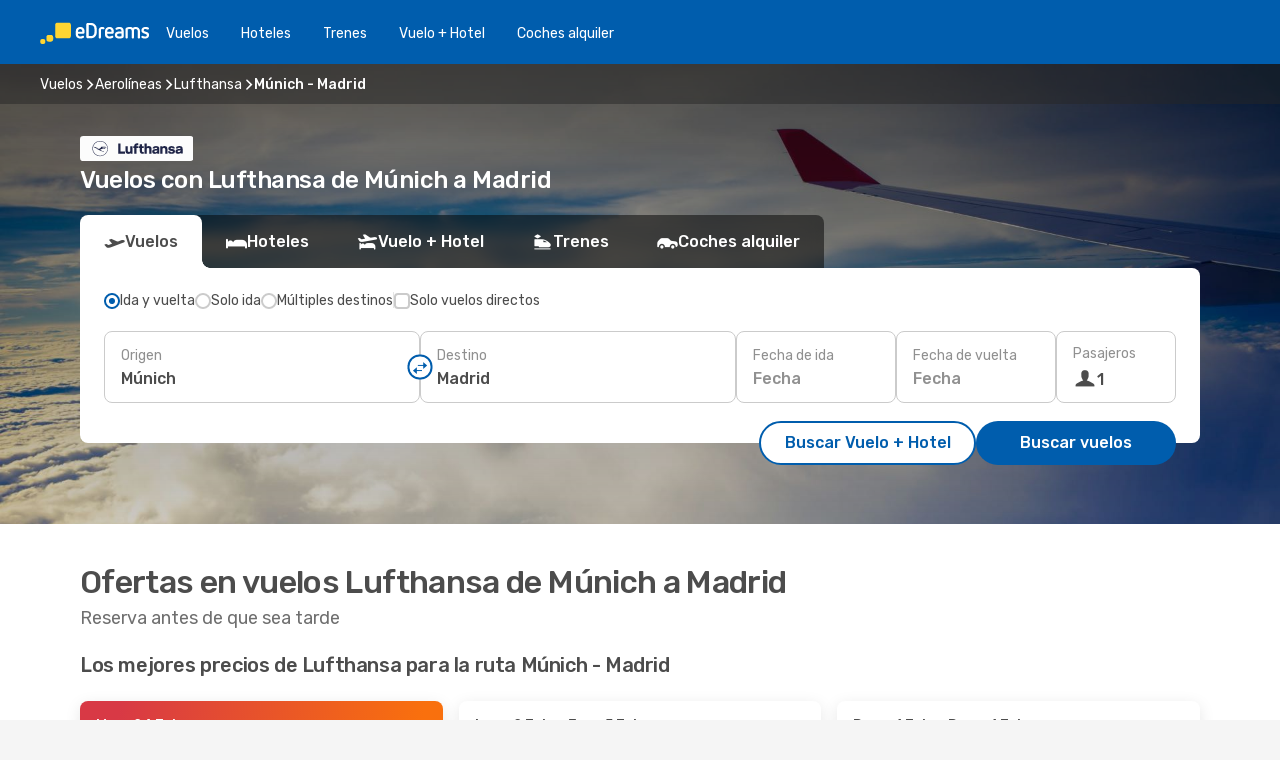

--- FILE ---
content_type: text/html;charset=utf-8
request_url: https://www.edreams.es/ofertas/vuelos/aerolinea/LH/lufthansa/MUC/munich/MAD/madrid/
body_size: 48862
content:
<!DOCTYPE html>
<html  lang="es-ES" dir="ltr">
<head><meta charset="utf-8">
<meta name="viewport" content="width=1168">
<title>Vuelos Lufthansa de Múnich a Madrid - eDreams</title>
<meta name="format-detection" content="telephone=no">
<link rel="preload" as="style" href="https://fonts.googleapis.com/css2?family=Rubik:wght@300;400;500;600;700&display=swap" onload="this.rel='stylesheet'">
<meta name="description" content="Reserva ahora tu vuelo Lufthansa de Múnich a Madrid. Compara opciones y encuentra las mejores ofertas para tu próximo viaje.">
<meta name="og:description" content="Reserva ahora tu vuelo Lufthansa de Múnich a Madrid.  Compara opciones y encuentra las mejores ofertas para tu próximo viaje.">
<meta name="og:image" content="https://www.edreams.es/images/landingpages/airlines/400x225/img_default_400x225.jpg">
<meta name="og:title" content="Vuelos Lufthansa de Múnich a Madrid - eDreams">
<meta name="og:type" content="website">
<meta name="og:url" content="https://www.edreams.es/ofertas/vuelos/aerolinea/LH/lufthansa/MUC/munich/MAD/madrid/" rel="og:url">
<meta name="robots" content="index, follow">
<link rel="canonical" href="https://www.edreams.es/ofertas/vuelos/aerolinea/LH/lufthansa/MUC/munich/MAD/madrid/" data-hid="e3fa780">
<link rel="alternate" href="https://www.edreams.de/angebote/fluege/airline/LH/lufthansa/MUC/munchen/MAD/madrid/" hreflang="de">
<link rel="alternate" href="https://www.edreams.com/offers/flights/airline/LH/lufthansa/MUC/munich/MAD/madrid/" hreflang="x-default">
<link rel="alternate" href="https://cl.edreams.com/aerolinea/LH/lufthansa/MUC/munich/MAD/madrid/" hreflang="es-CL">
<link rel="alternate" href="https://co.edreams.com/aerolinea/LH/lufthansa/MUC/munich/MAD/madrid/" hreflang="es-CO">
<link rel="alternate" href="https://ro.edreams.com/zboruri/companii-aeriene/LH/lufthansa/MUC/munchen/MAD/madrid/" hreflang="ro-RO">
<link rel="alternate" href="https://www.edreams.es/ofertas/vuelos/aerolinea/LH/lufthansa/MUC/munich/MAD/madrid/" hreflang="es">
<link rel="icon" href="/images/onefront/bluestone/ED/favicon.ico" type="image/x-icon" data-hid="2c9d455">
<script src="https://securepubads.g.doubleclick.net/tag/js/gpt.js" async="async"></script>
<script>
                    var gptadslots = [];
                    var googletag = googletag || {cmd:[]};
                    googletag.cmd.push(function() {
                        //Adslot 1 declaration
                        gptadslots.push(googletag.defineSlot('/4121/es_sites/edreams.es/sslp_airline', [[970,90],[970,250],[728,90]], 'top')
                            .setTargeting('pos', ['top'])
                            .addService(googletag.pubads()));
                        googletag.pubads().enableSingleRequest();
                        googletag.pubads().setTargeting('sslp_airline', [ 'LH_MUC-MAD' ]);
                        googletag.pubads().collapseEmptyDivs();
                        googletag.enableServices();
                    });
                </script>
<link rel="shortcut icon" href="/images/onefront/bluestone/ED/favicon.ico" type="image/x-icon" data-hid="9ad5b89">
<script type="text/javascript" data-hid="1a304df">
        var CONFIG_COOKIES_PURPOSE = {
            content_personalization: ["ngStorage"]
        };

        var GA_custom_dimension = {
            label: 'cmp_ad_agreement',
            purpose: 'advertising_personalization',
            vendor: 'google'
        };

        var GA_consent = {
            label: 'google_analytics_consent',
            vendor: 'c:googleana-2kgJLL8H'
        };

        var didomiStatus = null;
        var pageLanguage = 'es';

        function setDidomiListeners() {
            window.didomiEventListeners = window.didomiEventListeners || [];
            setDidomiPush();
        }

        function setDidomiPush() {
            window.didomiEventListeners.push({
                event: 'consent.changed',
                listener: function() {
                    doActionsOnConsentChanged();
                }
            });
        }

        function doActionsOnConsentChanged() {
            updateDidomiStatus();

            setGACustomDimension();

            setGAConsentInDataLayer();
        }

        function setGACustomDimension() {
            var customDimensionValue = isConsentSet() ? isVendorEnabled(GA_custom_dimension.vendor) : false;

            pushInDatalayer(GA_custom_dimension.label, customDimensionValue);
        }

        function setGAConsentInDataLayer() {
            var consentGA = isConsentSet() ? isVendorEnabled(GA_consent.vendor) : true;

            pushInDatalayer(GA_consent.label, consentGA);
        }

        function pushInDatalayer(label, value) {
            var objPush = {};
            objPush[label] = ''+value+'';

            window.dataLayer.push(objPush);
        }

        function updateDidomiStatus() {
            didomiStatus = Didomi.getUserConsentStatusForAll();
        }

        function isCookieEnabled(cookieName) {
            return (isConsentSet() && didomiStatus.purposes.enabled.indexOf(getCookieType(cookieName)) !== -1);
        }

        function isPurposeEnabled(purposeName) {
            return didomiStatus.purposes.enabled.indexOf(purposeName) !== -1;
        }

        function isVendorEnabled(vendorName) {
            return didomiStatus.vendors.enabled.indexOf(vendorName) !== -1;
        }

        function isConsentSet() {
            return didomiStatus !== null && (didomiStatus.purposes.enabled.length !== 0 || didomiStatus.purposes.disabled.length !== 0);
        }

        function getCookieType(cookieName) {
            for (var type in CONFIG_COOKIES_PURPOSE) {
                if (CONFIG_COOKIES_PURPOSE[type].indexOf(cookieName) !== -1) {
                    return type;
                }
            }
        }

        setDidomiListeners();
    </script>
<script type="text/javascript" data-hid="4a299c0">
        //Read Cookies
        var cookiesArray = [],
            cookies,
            mktTrack,
            mktportal,
            device_gtm = 'D',
            id_gtm = 'GTM-KKLQKF';

        function initReadCookies() {
            cookiesArray.push(document.cookie.match(/(device=[^;]+)/)[0]);

            mktTrack = document.cookie.match(/((mktTrack)=[^;]+)/);
            mktportal = document.cookie.match(/((mktportal)=[^;]+)/);

            mktTrack ? cookiesArray.push(mktTrack[0]) : '';
            mktportal ? cookiesArray.push(mktportal[0]) : '';

            cookies = createCookieObj(cookiesArray);

            if(cookies.device === 'tablet'){
                device_gtm = 'T';
            } else if (cookies.device === 'mobile') {
                device_gtm = 'M';
            }
        }

        function createCookieObj(c_value) {
            var obj = {},
                t_arr;

            if (c_value !== undefined) {
                for (var i = c_value.length - 1; i >= 0; i--) {
                    t_arr = c_value[i].split(/=(.+)/);
                    obj[t_arr[0]] = t_arr[1];
                }
            } else {
                obj = {
                    utmcsr: 'no_GA',
                    utmcmd: 'no_GA'
                }
            }
            return obj;
        }

        function getCookie (name) {
            const nameEQ = name + '=';
            const ca = document.cookie.split(';');
            for (let i = 0; ca.length > i; i++) {
                let c = ca[i];
                while (c.charAt(0) === ' ') { c = c.substring(1, c.length); }
                if (c.indexOf(nameEQ) === 0) { return c.substring(nameEQ.length, c.length); }
            }
            return null;
        }

        initReadCookies();
    </script>
<script type="text/javascript" data-hid="40ffd0a">
        function getParamMktportal() {
            var resultRegExp = document.location.search.match(/(MPortal|mktportal)=([^&]+)/);
            return resultRegExp !== null ? resultRegExp[2] : "";
        }

        function setCookie(name,value, days) {
            var expires = 60 * 60 * 24 * days;
            var domainName = '.edreams.es';

            if (cookies.mktportal === undefined || value !== "") {
                document.cookie = name + "=" + (value || "")  + "; max-age=" + expires + "; path=/; domain=" + domainName;

                cookies.mktportal = value;
            }
        }

        setCookie("mktportal", getParamMktportal(), 30);
    </script>
<script type="text/javascript" data-hid="15f630e">
        function getCountry() {
            return 'ES';
        }

        var dataLayerConfiguration = {
            site_type: device_gtm,
            page_url : document.location.pathname + document.location.search,
            cod_lang: 'es'+'_'+getCountry(),
            page_category: 'SSLP_airline_city_pairs',
            sso: sessionStorage.getItem("thirdPartyTrackingData") ? sessionStorage.getItem("thirdPartyTrackingData").search('SSO_1') !== -1 : false,
            mktsession_id: getCookie('mktSession') || '',
        };

        var dataLayerABConf = {};

        if(cookies.mktportal) {
            dataLayerABConf.mktportal = cookies.mktportal;
        }

        (function prepareDataLayerConfiguration() {
            for (var property in dataLayerABConf) {
                if (dataLayerABConf.hasOwnProperty(property)) {
                    dataLayerConfiguration[property] = dataLayerABConf[property];
                }
            }
        })();

        analyticsEvent = function() {};
        window.dataLayer = window.dataLayer || [];

        dataLayer.push(dataLayerConfiguration);

        // Init custom dimensions
        setGACustomDimension();
        setGAConsentInDataLayer();
    </script>
<script type="text/javascript" data-hid="196944d">
        var tc_values = cookies.mktTrack ? cookies.mktTrack.match(/([^|]+)/g) : undefined,
        tc_obj = createCookieObj(tc_values),
        tc_device = cookies.device.substring(0,1),
        DEFAULT_UTM_SOURCE = 'google',
        DEFAULT_UTM_MEDIUM = 'cpc',
        arrival_city_code = '',
        departure_city_code = '';

        /**
         * @brief This function reads cookies and updates  value for variables tc_vars.mkt_utm.
         * @pre tc_vars object should be created before
         * @post tc_vars.mkt_utm_campaign_cookie, tc_vars.mkt_utm_source_cookie and tc_vars.mkt_utm_medium_cookie
         * are updated with the mktTrack cookie values.
         */
        function updateUtm() {
            initReadCookies();
            let tc_values = cookies.mktTrack ? cookies.mktTrack.match(/([^|]+)/g) : undefined;
            tc_obj = createCookieObj(tc_values);

            tc_vars.mkt_utm_campaign_cookie = tc_obj.utmccn || '';
            tc_vars.mkt_utm_source_cookie = tc_obj.utmcsr || '';
            tc_vars.mkt_utm_medium_cookie = tc_obj.utmcmd || '';

            (function checkAndSetGAClientId(maxCalls = 10, currentCall = 0) {
                const gaClientId = getGoogleAnalyticsClientId(getCookie('_ga'));
                if (gaClientId) {
                    window.tc_vars = window.tc_vars || {};
                    window.tc_vars.ext_ga_client_id = gaClientId;
                } else if (currentCall < maxCalls) {
                    setTimeout(() => checkAndSetGAClientId(maxCalls, currentCall + 1), 800);
                }
            })();
        }

        function getGoogleAnalyticsClientId(cookieValue) {
            if (cookieValue) {
                const parts = cookieValue.split('.');
                if (parts.length === 4) {
                    return parts[2] + '.' + parts[3];
                }
            }
            return '';
        }
    </script>
<script type="text/javascript" data-hid="bd33ae">
        //gclid is a tracking parameter used by Google to pass information to Google Analytics and Adwords
        if (tc_obj.utmgclid) {
            tc_obj.utmcsr = DEFAULT_UTM_SOURCE;
            tc_obj.utmcmd = DEFAULT_UTM_MEDIUM;
        }

        var tc_vars = {
            env_template : 'sslp',
            env_work : 'prod',
            env_market : getCountry(),
            env_language : 'es',
            env_site_type: tc_device,
            env_brand_code: 'E',
            env_brand: 'edreams',
            env_currency_code: 'EUR',
            page_category: 'sslp',
            page_url: window.location.href.split('?')[0],
            page_name: 'sslp_Airlines_CP',
            mkt_utm_campaign_cookie: tc_obj.utmccn || '',
            mkt_utm_source_cookie: tc_obj.utmcsr || '',
            mkt_utm_medium_cookie: tc_obj.utmcmd || '',
            mkt_utm_content_cookie: tc_obj.utmcct || '',
            mkt_utm_term_cookie: tc_obj.utmctr || '',
            mkt_portal: cookies.mktportal || '',
            flight_arrival_city_code: arrival_city_code,
            flight_departure_city_code: departure_city_code,
            edo_browser_id: sessionStorage.getItem('tc_vars') ? JSON.parse(sessionStorage.getItem('tc_vars'))?.edo_browser_id : '',
        };
    </script>
<script type="text/javascript" data-hid="30ab8af">
        function reloadTMSContainer () {
            tC.container.reload({events: {page: [{},{}]}});
        }
    </script>
<script async onload="reloadTMSContainer()" src="//cdn.tagcommander.com/4250/tc_eDreamsODIGEO_79.js" data-hid="12eab05"></script>
<script type="text/javascript" data-hid="4bb012b">
        function setDidomiConfig() {
            const config = {
                app: {
                    privacyPolicyURL: 'https://www.edreams.es/politica-de-privacidad/',
                },
                languages: {
                    enabled: [pageLanguage],
                    default: pageLanguage
                }
            };

            window.didomiConfig = config;
        }

        window.didomiOnReady = window.didomiOnReady || [];
        window.didomiOnReady.push(didomiReady);


        function didomiReady() {
            updateDidomiStatus();

            setGACustomDimension();

            setGAConsentInDataLayer();

            updateUtm();

            loadGTM(window,document,'script','dataLayer',id_gtm);

            if (window?.dataLayer) {
                window.dataLayer[0].didomiExperimentId = window?.tc_array_events?.didomiExperimentId;
                window.dataLayer[0].didomiExperimentUserGroup = window?.tc_array_events?.didomiExperimentUserGroup;
            }
        }

        function didomiTimeout() {
            if (!didomiStatus) {
                loadGTM(window,document,'script','dataLayer',id_gtm);
                tC.event.didomiReady(window, {"didomiVendorsConsent": "fallBackConsent"});
            }
        }

        function didomiLoader() {
            setTimeout(didomiTimeout, 5000);

            didomiLoadScript('c81d422d-223b-4c8a-8b2e-099d6fa3acb9');
        }

        function didomiLoadScript(didomiApiKey) {
            window.gdprAppliesGlobally=true;
            function a(e){
                if(!window.frames[e]){
                    if(document.body&&document.body.firstChild){
                        var t=document.body;
                        var n=document.createElement("iframe");
                        n.style.display="none";
                        n.name=e;
                        n.title=e;
                        t.insertBefore(n,t.firstChild)
                    }
                    else{
                        setTimeout(function(){a(e)},5)
                    }
                }
            }
            function e(n,r,o,c,s){
                function e(e,t,n,a){
                    if(typeof n!=="function"){return}
                    if(!window[r]){
                        window[r]=[]
                    }
                    var i=false;
                    if(s){
                        i=s(e,t,n)
                    }
                    if(!i){
                        window[r].push({command:e,parameter:t,callback:n,version:a})
                    }
                }
                e.stub=true;
                function t(a){
                    if(!window[n]||window[n].stub!==true){return}
                    if(!a.data){return}
                    var i=typeof a.data==="string";
                    var e;
                    try{e=i?JSON.parse(a.data):a.data}
                    catch(t){return}
                    if(e[o]){
                        var r=e[o];
                        window[n](r.command,r.parameter,function(e,t){
                            var n={};
                            n[c]={returnValue:e,success:t,callId:r.callId};
                            a.source.postMessage(i?JSON.stringify(n):n,"*")
                        },r.version)
                    }
                }
                if("undefined"[n]!=="function"){
                    window[n]=e;
                    if(window.addEventListener){
                        window.addEventListener("message",t,false)
                    }
                    else{
                        window.attachEvent("onmessage",t)}
                }
            }
            e("__tcfapi","__tcfapiBuffer","__tcfapiCall","__tcfapiReturn");a("__tcfapiLocator");

            (function(e){
                var t=document.createElement("script");
                t.id="spcloader";
                t.type="text/javascript";
                t.async=true;
                t.src="https://sdk.privacy-center.org/"+e+"/loader.js?target="+document.location.hostname;t.charset="utf-8";
                var n=document.getElementsByTagName("script")[0];
                n.parentNode.insertBefore(t,n)
            })(didomiApiKey);
        }

        setDidomiConfig();

       didomiLoader();
    </script>
<script type="text/javascript" data-hid="7f260c0">
        domainName = 'edreams.es';
        domainNameSearch = 'www.edreams.es';
        //If an AB test is running the placeholder will be replaced by a push instruction
        //to set the ga custom dimensions with the value of MultitestCfg partitions winners:

        var countryCode = getCountry();
        var lang = 'es';
    </script>
<script type="text/javascript" data-hid="f37a6b">
        function loadGTM (w,d,s,l,i){w[l]=w[l]||[];w[l].push({'gtm.start':
        new Date().getTime(),event:'gtm.js'});var f=d.getElementsByTagName(s)[0],
        j=d.createElement(s),dl=l!='dataLayer'?'&amp;l='+l:'';j.async=true;j.src=
        '//www.googletagmanager.com/gtm.js?id='+i+dl;f.parentNode.insertBefore(j,f);
        }
    </script>
<script type="text/javascript" data-hid="777b523">
        /**
         * @desc This function is used in an intervals in order to check if the mktTrack cookie value changes, in this case
         * it performs a push into dataLayer object with the new value.
         * @post If the push is done, the interval is stoped.
         */
        function mktTrackCookieUpdate(cookie) {
            dataLayer.push({'event': 'mkttrack', 'mktTrack':cookie.match(new RegExp('mktTrack=([^;]+)'))[1]});
        }

        function doTrack() {
            var mktportal = cookies["mktportal"] === undefined ? "" : cookies["mktportal"];
            track('ES', mktportal, 'SSLP', false, mktTrackCookieUpdate);
        }

        function loadScript(src, callback) {
            var a = document.createElement('script'),
                f = document.getElementsByTagName('head')[0];

            a.async = true;
            a.type = 'text/javascript';
            a.src = src;

            if (callback !== null){
                if (a.readyState) { // IE, incl. IE9
                    a.onreadystatechange = function() {
                        if (a.readyState == "loaded" || a.readyState == "complete") {
                            a.onreadystatechange = null;
                            callback();
                        }
                    };
                } else {
                    a.onload = function() { // Other browsers
                        callback();
                    };
                }
            }

            f.appendChild(a);
        }
    </script>
<script type="text/javascript" data-hid="7ca9d41">loadScript("/marketing-channel/client/v3/marketing-channel.min.js", doTrack);</script>
<script type="application/ld+json">{"@context":"https://schema.org/","@type":"FAQPage","mainEntity":[{"@type":"Question","name":"¿Desde qué aeropuertos vuela Lufthansa entre Múnich-Madrid?","acceptedAnswer":{"@type":"Answer","text":"Para vuelos entre Múnich y Madrid, Lufthansa vuela desde las siguientes rutas de aeropuerto: Los vuelos de Lufthansa desde Múnich a Madrid operan desde las siguientes rutas de aeropuerto:\u003Cbr/>\nMunich Internacional (MUC) a Adolfo Suárez Madrid - Barajas (MAD)"}},{"@type":"Question","name":"¿Cuánto cuesta un vuelo Lufthansa desde Múnich a Madrid?","acceptedAnswer":{"@type":"Answer","text":"Uno de los precios más baratos de Lufthansa para un vuelo de Múnich a Madrid que tenemos ahora es 88 €. El precio de un vuelo de Lufthansa entre Múnich y Madrid variará según algunos factores, como la estacionalidad y la anticipación."}}]}</script>
<link rel="stylesheet" href="/sslp-itinerary-frontend/static-content/_nuxt/ed.44c48fe8.css">
<link rel="modulepreload" as="script" crossorigin href="/sslp-itinerary-frontend/static-content/_nuxt/entry.32ffc06b.js">
<link rel="modulepreload" as="script" crossorigin href="/sslp-itinerary-frontend/static-content/_nuxt/ed.36c99526.js">
<link rel="modulepreload" as="script" crossorigin href="/sslp-itinerary-frontend/static-content/_nuxt/useAirlineCityPairDeals.39e80747.js">
<link rel="modulepreload" as="script" crossorigin href="/sslp-itinerary-frontend/static-content/_nuxt/SslpHead.2ad24c9a.js">
<link rel="modulepreload" as="script" crossorigin href="/sslp-itinerary-frontend/static-content/_nuxt/common.cfb9b128.js">
<link rel="modulepreload" as="script" crossorigin href="/sslp-itinerary-frontend/static-content/_nuxt/nuxt-link.08202c5d.js">
<link rel="modulepreload" as="script" crossorigin href="/sslp-itinerary-frontend/static-content/_nuxt/vue.f36acd1f.cc4a2052.js">
<link rel="modulepreload" as="script" crossorigin href="/sslp-itinerary-frontend/static-content/_nuxt/useFetchRouteDetails.7e723cbf.js">
<link rel="modulepreload" as="script" crossorigin href="/sslp-itinerary-frontend/static-content/_nuxt/CheapestTimeToFly.139692f8.js">
<link rel="modulepreload" as="script" crossorigin href="/sslp-itinerary-frontend/static-content/_nuxt/useInterlink.17c9bc24.js">
<link rel="modulepreload" as="script" crossorigin href="/sslp-itinerary-frontend/static-content/_nuxt/AirlineCityPairsPageContent.0e154177.js">
<link rel="modulepreload" as="script" crossorigin href="/sslp-itinerary-frontend/static-content/_nuxt/PageLayout.f8e79047.js">
<link rel="modulepreload" as="script" crossorigin href="/sslp-itinerary-frontend/static-content/_nuxt/useSearch.89895922.js">
<link rel="modulepreload" as="script" crossorigin href="/sslp-itinerary-frontend/static-content/_nuxt/useAutocomplete.b422d15a.js">
<link rel="modulepreload" as="script" crossorigin href="/sslp-itinerary-frontend/static-content/_nuxt/DatePicker.bf6eacec.js">
<link rel="modulepreload" as="script" crossorigin href="/sslp-itinerary-frontend/static-content/_nuxt/PassengerRow.34ce68e8.js">
<link rel="modulepreload" as="script" crossorigin href="/sslp-itinerary-frontend/static-content/_nuxt/SeoInterlinking.62432393.js">
<link rel="modulepreload" as="script" crossorigin href="/sslp-itinerary-frontend/static-content/_nuxt/useSeoInterlinkingLinks.e7d857f8.js">
<link rel="modulepreload" as="script" crossorigin href="/sslp-itinerary-frontend/static-content/_nuxt/SeoContent.cda7a341.js">
<link rel="modulepreload" as="script" crossorigin href="/sslp-itinerary-frontend/static-content/_nuxt/AutoContent.baf07740.js">
<link rel="modulepreload" as="script" crossorigin href="/sslp-itinerary-frontend/static-content/_nuxt/useWidgetVisibility.5ee18f94.js">
<link rel="modulepreload" as="script" crossorigin href="/sslp-itinerary-frontend/static-content/_nuxt/ViewMore.5ec68be1.js">
<link rel="modulepreload" as="script" crossorigin href="/sslp-itinerary-frontend/static-content/_nuxt/InfoBlocks.50341e25.js">
<link rel="modulepreload" as="script" crossorigin href="/sslp-itinerary-frontend/static-content/_nuxt/useInfoblocks.a6d82e81.js">
<link rel="modulepreload" as="script" crossorigin href="/sslp-itinerary-frontend/static-content/_nuxt/DealsContainer.ad83affa.js">
<link rel="modulepreload" as="script" crossorigin href="/sslp-itinerary-frontend/static-content/_nuxt/CardPrice.2bcf84b7.js">







<script type="module" src="/sslp-itinerary-frontend/static-content/_nuxt/entry.32ffc06b.js" crossorigin></script></head>
<body  class="odf-bg-secondary fonts-loading loading"><div id="__nuxt"><!--[--><!--[--><header class="header"><div id="header-logo-url" class="header-logo"><svg><use href="/sslp-itinerary-frontend/static-content/_nuxt/logo-ED.631358a2.svg#main" xlink:href="/sslp-itinerary-frontend/static-content/_nuxt/logo-ED.631358a2.svg#main" width="100%" height="100%"></use></svg></div><div class="header-desktop-start"><div class="header-tabs odf-tabs odf-tabs-header"><!--[--><a class="header-tabs-item" href="https://www.edreams.es/vuelos/">Vuelos</a><a class="header-tabs-item" href="https://www.edreams.es/hoteles/">Hoteles</a><a class="header-tabs-item" href="https://www.edreams.es/trenes/">Trenes</a><a class="header-tabs-item" href="https://www.edreams.es/viajes/">Vuelo + Hotel</a><a class="header-tabs-item" href="https://rentacar.edreams.es/es/?clientId=313381" rel="nofollow">Coches alquiler</a><!--]--></div></div><div class="header-desktop-end"><!--[--><!--]--><div class="currencySwitcher"><button type="button" class="currencySwitcher-outside"><img src="/images/onefront/flags/flags@2x.png" class="currencySwitcher-img currencySwitcher-img-ES" alt="ES"><span>ES</span><span> (€) </span></button><div class="currencySwitcher-inside"><div class="currencySwitcher-header"><span>eDreams está disponible en los siguientes países</span></div><div class="currencySwitcher-main"><div class="currencySwitcher-continents"><!--[--><div class="currencySwitcher-continent"><span class="currencySwitcher-continent-title">Europe</span><div class="currencySwitcher-countries"><!--[--><a href="https://www.edreams.de/angebote/fluege/airline/LH/lufthansa/MUC/munchen/MAD/madrid/" lang="de-DE" class="currencySwitcher-country"><img src="/images/onefront/flags/flags@2x.png" class="currencySwitcher-img currencySwitcher-img-DE" alt="DE"><span>Deutschland (€)</span></a><a href="https://ro.edreams.com/zboruri/companii-aeriene/LH/lufthansa/MUC/munchen/MAD/madrid/" lang="ro-RO" class="currencySwitcher-country"><img src="/images/onefront/flags/flags@2x.png" class="currencySwitcher-img currencySwitcher-img-RO" alt="RO"><span>Romania (RON)</span></a><!--]--></div></div><div class="currencySwitcher-continent"><span class="currencySwitcher-continent-title">America</span><div class="currencySwitcher-countries"><!--[--><a href="https://cl.edreams.com/aerolinea/LH/lufthansa/MUC/munich/MAD/madrid/" lang="es-CL" class="currencySwitcher-country"><img src="/images/onefront/flags/flags@2x.png" class="currencySwitcher-img currencySwitcher-img-CL" alt="CL"><span>Chile ($)</span></a><a href="https://co.edreams.com/aerolinea/LH/lufthansa/MUC/munich/MAD/madrid/" lang="es-CO" class="currencySwitcher-country"><img src="/images/onefront/flags/flags@2x.png" class="currencySwitcher-img currencySwitcher-img-CO" alt="CO"><span>Colombia ($)</span></a><!--]--></div></div><!--]--></div><div class="currencySwitcher-international"><span>Or you can visit our</span><a href="https://www.edreams.com/offers/flights/airline/LH/lufthansa/MUC/munich/MAD/madrid/">global site</a><i aria-hidden="true"></i></div></div><div class="currencySwitcher-footer"><button type="button">Cerrar</button></div></div></div></div></header><section class="searcher" style="background-image:linear-gradient(rgba(0, 0, 0, 0.5), rgba(0, 0, 0, 0)), url(/images/landingpages/destinations/1920x800/destination-default_1920x800.jpg);background-position-y:0%;"><div class="breadcrumb breadcrumb__dark"><ol class="breadcrumb-list" vocab="http://schema.org/" typeof="BreadcrumbList"><!--[--><li property="itemListElement" typeof="ListItem" class="breadcrumb-item"><a href="https://www.edreams.es/vuelos/" property="item" typeof="WebPage"><span class="breadcrumb-content" property="name">Vuelos</span></a><i class="odf-icon odf-icon-s odf-icon-arrow-right" aria-hidden="true"></i><meta property="position" content="1"></li><li property="itemListElement" typeof="ListItem" class="breadcrumb-item"><a href="https://www.edreams.es/ofertas/vuelos/aerolinea/" property="item" typeof="WebPage"><span class="breadcrumb-content" property="name">Aerolíneas</span></a><i class="odf-icon odf-icon-s odf-icon-arrow-right" aria-hidden="true"></i><meta property="position" content="2"></li><li property="itemListElement" typeof="ListItem" class="breadcrumb-item"><a href="https://www.edreams.es/ofertas/vuelos/aerolinea/LH/lufthansa/" property="item" typeof="WebPage"><span class="breadcrumb-content" property="name">Lufthansa</span></a><i class="odf-icon odf-icon-s odf-icon-arrow-right" aria-hidden="true"></i><meta property="position" content="3"></li><li property="itemListElement" typeof="ListItem" class="breadcrumb-item"><span class="is-current breadcrumb-content" property="name">Múnich - Madrid</span><!----><meta property="position" content="4"></li><!--]--></ol></div><header><div class="airline-logo-container"><span></span></div><h1>Vuelos con Lufthansa de Múnich a Madrid</h1></header><div class="searcher-body"><div><div class="searchBox"><!----><div class="searchBox-tabs"><div class="active" id="flightsTab"><i class="odf-icon-flight" aria-hidden="true"></i><span>Vuelos</span></div><div class="" id="hotelsTab"><i class="odf-icon-hotel" aria-hidden="true"></i><span>Hoteles</span></div><div class="" id="flightsHotelTab"><i class="odf-icon-flight-hotel" aria-hidden="true"></i><span>Vuelo + Hotel</span></div><div class="" id="trainsTab"><i class="odf-icon-train" aria-hidden="true"></i><span>Trenes</span></div><div class="" id="carsTab"><i class="odf-icon-car" aria-hidden="true"></i><span>Coches alquiler</span></div></div><div class="searchBox-content"><div class="searchBox-flightsTypes"><input id="return-radioButton" type="radio" checked><label class="searchBox-flightsType searchBox-flightsType-label" for="return-radioButton"><i aria-hidden="true"></i><span id="return-label">Ida y vuelta</span></label><input id="oneWay-radioButton" type="radio"><label class="searchBox-flightsType searchBox-flightsType-label" for="oneWay-radioButton"><i aria-hidden="true"></i><span id="oneWay-label">Solo ida</span></label><input id="multiStop-radioButton" type="radio"><label class="searchBox-flightsType searchBox-flightsType-label" for="multiStop-radioButton"><i aria-hidden="true"></i><span id="multistop-label">Múltiples destinos</span></label><div class="searchBox-flightsTypes-separator"></div><input id="direct-flights-checkbox" type="checkbox"><label class="searchBox-flightsType searchBox-flightsType-label searchBox-flightsType--direct" for="direct-flights-checkbox"><i class="odf-icon-tick" aria-hidden="true"></i><span>Solo vuelos directos</span></label></div><!----><div class="searchBox-body"><div class="searchBox-rows"><div style="display:none;" class="searchBox-calendar"><div class="searchBox-calendar-window"><div class="datepicker" style="transform:translateX(0px);"><!--[--><!--]--><!--[--><!--]--></div></div><div class="searchBox-calendar-arrow-container-left"><button class="searchBox-calendar-arrow" disabled><i class="odf-icon odf-icon-arrow-left" aria-hidden="true"></i></button></div><div class="searchBox-calendar-arrow-container-right"><button class="searchBox-calendar-arrow"><i class="odf-icon odf-icon-arrow-right" aria-hidden="true"></i></button></div><div class="searchBox-close"><!----><!----><button id="done-button" class="button-primary button__fit mis-auto">Cerrar</button></div></div><!--[--><div class="searchBox-row"><div class="searchBox-row-inputs"><div class="searchBox-row-cities searchBox-row-collapse"><div id="ORIGIN-location-0" class="searchBox-box"><!----><label>Origen</label><!--[--><input value="" placeholder="¿Desde dónde sales?" type="text" maxlength="128" autocapitalize="off" autocorrect="off" autocomplete="off" spellcheck="false"><!----><!--]--><!----><!----></div><button class="searchBox-swapButton" type="button"><i class="searchBox-swapButton-icon" aria-hidden="true"></i></button><div id="DESTINATION-location-0" class="searchBox-box"><!----><label>Destino</label><!--[--><input value="" placeholder="¿A dónde vas?" type="text" maxlength="128" autocapitalize="off" autocorrect="off" autocomplete="off" spellcheck="false"><!----><!--]--><!----><!----></div></div><div class="searchBox-row-dates searchBox-row-collapse"><div id="OUTBOUND-date-0" class="searchBox-box searchBox-box-date"><!----><label>Fecha de ida</label><span class="searchBox-box-placeholder">Fecha</span><!----><!----></div><div id="INBOUND-date-0" class="searchBox-box searchBox-box-date"><!----><label>Fecha de vuelta</label><span class="searchBox-box-placeholder">Fecha</span><!----><!----></div></div></div><div class="searchBox-row-action"><!--[--><div id="passenger-selector" class="searchBox-box searchBox-box-passengers"><label>Pasajeros</label><div class="searchBox-passengers-input"><i class="odf-icon-pax" aria-hidden="true"></i><span class="searchBox-box-plain-text">1</span></div></div><!----><!--]--><!----><!----></div></div><!--]--></div><!----></div><!----><div class="searchBox-buttons"><button id="search-dp-btn">Buscar Vuelo + Hotel</button><button id="search-btn">Buscar vuelos</button><!----><!----></div></div><!----></div></div></div><div class="trustpilot-container"><div class="trustpilot"><span></span></div></div></section><!----><!----><!----><div class="advertBanner"><div id="top" style="display:none;"></div></div><!----><!--[--><section id class="lastMinute-airlines"><header><div class="lastMinute-airlines-title"><h2>Ofertas en vuelos Lufthansa de Múnich a Madrid</h2><span class="lastMinute-airlines-subtitle">Reserva antes de que sea tarde</span></div><!----></header><!--[--><!--[--><h3 class="lastMinute-airlines-section-title">Los mejores precios de Lufthansa para la ruta Múnich - Madrid</h3><div class="lastMinute-airlines-deals"><!--[--><a class="lastMinute-card card-highest-discount" href="https://www.edreams.es/travel/?locale=es_ES#results/type=O;buyPath=1001;from=2953;to=9748;dep=2026-02-24;adults=1;children=0;infants=0;internalSearch=false;collectionmethod=false;" rel="nofollow"><div class="lastMinute-card-title"><span>mar, 24 feb</span><!----></div><div class="lastMinute-card-flightsInfo"><div><img loading="lazy" width="24" height="24" alt="Lufthansa" src="https://www.edreams.es/images/onefront/airlines/smLH.gif"><div class="lastMinute-card-flightInfo"><div class="lastMinute-card-flightInfo-carrier"><span class="lastMinute-card-flightInfo-date">Lufthansa</span><span class="lastMinute-card-flightInfo-stops">1 escala</span></div><div class="lastMinute-card-flightInfo-cities"><span>MUC</span><span> - MAD</span></div></div></div><!----></div><div class="card-price"><span class="card-price-discount"> -45 % </span><div class="card-price-container__horitzontal card-price-container"><div class="card-price-item card-price-item__default"><span>160</span><span>€</span></div><div class="card-price-item card-price-item__prime"><span>88</span><span>€</span></div></div><span class="card-price-subtext">Precio Prime por persona</span></div></a><a class="lastMinute-card" href="https://www.edreams.es/travel/?locale=es_ES#results/type=R;buyPath=1001;from=2953;to=9748;dep=2026-02-02;ret=2026-02-05;adults=1;children=0;infants=0;internalSearch=false;collectionmethod=false;" rel="nofollow"><div class="lastMinute-card-title"><span>lun, 2 feb</span><span> - jue, 5 feb</span></div><div class="lastMinute-card-flightsInfo"><div><img loading="lazy" width="24" height="24" alt="Lufthansa" src="https://www.edreams.es/images/onefront/airlines/smLH.gif"><div class="lastMinute-card-flightInfo"><div class="lastMinute-card-flightInfo-carrier"><span class="lastMinute-card-flightInfo-date">Lufthansa</span><span class="lastMinute-card-flightInfo-stops__direct lastMinute-card-flightInfo-stops">Directo</span></div><div class="lastMinute-card-flightInfo-cities"><span>MUC</span><span> - MAD</span></div></div></div><div><img loading="lazy" width="24" height="24" alt="Lufthansa" src="https://www.edreams.es/images/onefront/airlines/smLH.gif"><div class="lastMinute-card-flightInfo"><div class="lastMinute-card-flightInfo-carrier"><span class="lastMinute-card-flightInfo-date">Lufthansa</span><span class="lastMinute-card-flightInfo-stops__direct lastMinute-card-flightInfo-stops">Directo</span></div><div class="lastMinute-card-flightInfo-cities"><span>MAD</span><span> - MUC</span></div></div></div></div><div class="card-price"><!----><div class="card-price-container"><div class="card-price-item card-price-item__default"><span>191</span><span>€</span></div><div class="card-price-item card-price-item__prime"><span>174</span><span>€</span></div></div><span class="card-price-subtext">Precio Prime por persona</span></div></a><a class="lastMinute-card" href="https://www.edreams.es/travel/?locale=es_ES#results/type=R;buyPath=1001;from=2953;to=9748;dep=2026-02-01;ret=2026-02-01;adults=1;children=0;infants=0;internalSearch=false;collectionmethod=false;" rel="nofollow"><div class="lastMinute-card-title"><span>dom, 1 feb</span><span> - dom, 1 feb</span></div><div class="lastMinute-card-flightsInfo"><div><img loading="lazy" width="24" height="24" alt="Lufthansa" src="https://www.edreams.es/images/onefront/airlines/smLH.gif"><div class="lastMinute-card-flightInfo"><div class="lastMinute-card-flightInfo-carrier"><span class="lastMinute-card-flightInfo-date">Lufthansa</span><span class="lastMinute-card-flightInfo-stops__direct lastMinute-card-flightInfo-stops">Directo</span></div><div class="lastMinute-card-flightInfo-cities"><span>MUC</span><span> - MAD</span></div></div></div><div><img loading="lazy" width="24" height="24" alt="Lufthansa" src="https://www.edreams.es/images/onefront/airlines/smLH.gif"><div class="lastMinute-card-flightInfo"><div class="lastMinute-card-flightInfo-carrier"><span class="lastMinute-card-flightInfo-date">Lufthansa</span><span class="lastMinute-card-flightInfo-stops__direct lastMinute-card-flightInfo-stops">Directo</span></div><div class="lastMinute-card-flightInfo-cities"><span>MAD</span><span> - MUC</span></div></div></div></div><div class="card-price"><!----><div class="card-price-container"><div class="card-price-item card-price-item__default"><span>315</span><span>€</span></div><div class="card-price-item card-price-item__prime"><span>304</span><span>€</span></div></div><span class="card-price-subtext">Precio Prime por persona</span></div></a><!--]--></div><!--]--><!--[--><h3 class="lastMinute-airlines-section-title">Otras aerolíneas con descuentos para volar de Múnich a Madrid</h3><div class="lastMinute-airlines-deals"><!--[--><a class="lastMinute-card" href="https://www.edreams.es/travel/?locale=es_ES#results/type=R;buyPath=1001;from=2953;to=9748;dep=2026-02-05;ret=2026-02-05;adults=1;children=0;infants=0;internalSearch=false;collectionmethod=false;" rel="nofollow"><div class="lastMinute-card-title"><span>jue, 5 feb</span><span> - jue, 5 feb</span></div><div class="lastMinute-card-flightsInfo"><div><img loading="lazy" width="24" height="24" alt="Iberia" src="https://www.edreams.es/images/onefront/airlines/smIB.gif"><div class="lastMinute-card-flightInfo"><div class="lastMinute-card-flightInfo-carrier"><span class="lastMinute-card-flightInfo-date">Iberia</span><span class="lastMinute-card-flightInfo-stops__direct lastMinute-card-flightInfo-stops">Directo</span></div><div class="lastMinute-card-flightInfo-cities"><span>MUC</span><span> - MAD</span></div></div></div><div><img loading="lazy" width="24" height="24" alt="Iberia" src="https://www.edreams.es/images/onefront/airlines/smIB.gif"><div class="lastMinute-card-flightInfo"><div class="lastMinute-card-flightInfo-carrier"><span class="lastMinute-card-flightInfo-date">Iberia</span><span class="lastMinute-card-flightInfo-stops__direct lastMinute-card-flightInfo-stops">Directo</span></div><div class="lastMinute-card-flightInfo-cities"><span>MAD</span><span> - MUC</span></div></div></div></div><div class="card-price"><!----><div class="card-price-container"><div class="card-price-item card-price-item__default"><span>325</span><span>€</span></div><div class="card-price-item card-price-item__prime"><span>311</span><span>€</span></div></div><span class="card-price-subtext">Precio Prime por persona</span></div></a><a class="lastMinute-card" href="https://www.edreams.es/travel/?locale=es_ES#results/type=R;buyPath=1001;from=2953;to=9748;dep=2026-02-02;ret=2026-02-06;adults=1;children=0;infants=0;internalSearch=false;collectionmethod=false;" rel="nofollow"><div class="lastMinute-card-title"><span>lun, 2 feb</span><span> - vie, 6 feb</span></div><div class="lastMinute-card-flightsInfo"><div><img loading="lazy" width="24" height="24" alt="TAP Portugal" src="https://www.edreams.es/images/onefront/airlines/smTP.gif"><div class="lastMinute-card-flightInfo"><div class="lastMinute-card-flightInfo-carrier"><span class="lastMinute-card-flightInfo-date">TAP Portugal</span><span class="lastMinute-card-flightInfo-stops">1 escala</span></div><div class="lastMinute-card-flightInfo-cities"><span>MUC</span><span> - MAD</span></div></div></div><div><img loading="lazy" width="24" height="24" alt="Air Europa" src="https://www.edreams.es/images/onefront/airlines/smUX.gif"><div class="lastMinute-card-flightInfo"><div class="lastMinute-card-flightInfo-carrier"><span class="lastMinute-card-flightInfo-date">Air Europa</span><span class="lastMinute-card-flightInfo-stops__direct lastMinute-card-flightInfo-stops">Directo</span></div><div class="lastMinute-card-flightInfo-cities"><span>MAD</span><span> - MUC</span></div></div></div></div><div class="card-price"><!----><div class="card-price-container"><div class="card-price-item card-price-item__default"><span>235</span><span>€</span></div><div class="card-price-item card-price-item__prime"><span>224</span><span>€</span></div></div><span class="card-price-subtext">Precio Prime por persona</span></div></a><a class="lastMinute-card" href="https://www.edreams.es/travel/?locale=es_ES#results/type=R;buyPath=1001;from=2953;to=9748;dep=2026-02-03;ret=2026-02-06;adults=1;children=0;infants=0;internalSearch=false;collectionmethod=false;" rel="nofollow"><div class="lastMinute-card-title"><span>mar, 3 feb</span><span> - vie, 6 feb</span></div><div class="lastMinute-card-flightsInfo"><div><img loading="lazy" width="24" height="24" alt="Air Europa" src="https://www.edreams.es/images/onefront/airlines/smUX.gif"><div class="lastMinute-card-flightInfo"><div class="lastMinute-card-flightInfo-carrier"><span class="lastMinute-card-flightInfo-date">Air Europa</span><span class="lastMinute-card-flightInfo-stops__direct lastMinute-card-flightInfo-stops">Directo</span></div><div class="lastMinute-card-flightInfo-cities"><span>MUC</span><span> - MAD</span></div></div></div><div><img loading="lazy" width="24" height="24" alt="Air Europa" src="https://www.edreams.es/images/onefront/airlines/smUX.gif"><div class="lastMinute-card-flightInfo"><div class="lastMinute-card-flightInfo-carrier"><span class="lastMinute-card-flightInfo-date">Air Europa</span><span class="lastMinute-card-flightInfo-stops__direct lastMinute-card-flightInfo-stops">Directo</span></div><div class="lastMinute-card-flightInfo-cities"><span>MAD</span><span> - MUC</span></div></div></div></div><div class="card-price"><!----><div class="card-price-container"><div class="card-price-item card-price-item__default"><span>214</span><span>€</span></div><div class="card-price-item card-price-item__prime"><span>204</span><span>€</span></div></div><span class="card-price-subtext">Precio Prime por persona</span></div></a><a class="lastMinute-card" href="https://www.edreams.es/travel/?locale=es_ES#results/type=R;buyPath=1001;from=2953;to=9748;dep=2026-02-05;ret=2026-02-06;adults=1;children=0;infants=0;internalSearch=false;collectionmethod=false;" rel="nofollow"><div class="lastMinute-card-title"><span>jue, 5 feb</span><span> - vie, 6 feb</span></div><div class="lastMinute-card-flightsInfo"><div><img loading="lazy" width="24" height="24" alt="TAP Portugal" src="https://www.edreams.es/images/onefront/airlines/smTP.gif"><div class="lastMinute-card-flightInfo"><div class="lastMinute-card-flightInfo-carrier"><span class="lastMinute-card-flightInfo-date">TAP Portugal</span><span class="lastMinute-card-flightInfo-stops">1 escala</span></div><div class="lastMinute-card-flightInfo-cities"><span>MUC</span><span> - MAD</span></div></div></div><div><img loading="lazy" width="24" height="24" alt="Air Europa" src="https://www.edreams.es/images/onefront/airlines/smUX.gif"><div class="lastMinute-card-flightInfo"><div class="lastMinute-card-flightInfo-carrier"><span class="lastMinute-card-flightInfo-date">Air Europa</span><span class="lastMinute-card-flightInfo-stops__direct lastMinute-card-flightInfo-stops">Directo</span></div><div class="lastMinute-card-flightInfo-cities"><span>MAD</span><span> - MUC</span></div></div></div></div><div class="card-price"><!----><div class="card-price-container"><div class="card-price-item card-price-item__default"><span>238</span><span>€</span></div><div class="card-price-item card-price-item__prime"><span>233</span><span>€</span></div></div><span class="card-price-subtext">Precio Prime por persona</span></div></a><a class="lastMinute-card" href="https://www.edreams.es/travel/?locale=es_ES#results/type=R;buyPath=1001;from=2953;to=9748;dep=2026-02-02;ret=2026-02-05;adults=1;children=0;infants=0;internalSearch=false;collectionmethod=false;" rel="nofollow"><div class="lastMinute-card-title"><span>lun, 2 feb</span><span> - jue, 5 feb</span></div><div class="lastMinute-card-flightsInfo"><div><img loading="lazy" width="24" height="24" alt="Air France" src="https://www.edreams.es/images/onefront/airlines/smAF.gif"><div class="lastMinute-card-flightInfo"><div class="lastMinute-card-flightInfo-carrier"><span class="lastMinute-card-flightInfo-date">Air France</span><span class="lastMinute-card-flightInfo-stops">1 escala</span></div><div class="lastMinute-card-flightInfo-cities"><span>MUC</span><span> - MAD</span></div></div></div><div><img loading="lazy" width="24" height="24" alt="Klm Royal Dutch Airlines" src="https://www.edreams.es/images/onefront/airlines/smKL.gif"><div class="lastMinute-card-flightInfo"><div class="lastMinute-card-flightInfo-carrier"><span class="lastMinute-card-flightInfo-date">Klm Royal Dutch Airlines</span><span class="lastMinute-card-flightInfo-stops">1 escala</span></div><div class="lastMinute-card-flightInfo-cities"><span>MAD</span><span> - MUC</span></div></div></div></div><div class="card-price"><!----><div class="card-price-container"><div class="card-price-item card-price-item__default"><span>221</span><span>€</span></div><div class="card-price-item card-price-item__prime"><span>208</span><span>€</span></div></div><span class="card-price-subtext">Precio Prime por persona</span></div></a><a class="lastMinute-card" href="https://www.edreams.es/travel/?locale=es_ES#results/type=R;buyPath=1001;from=2953;to=9748;dep=2026-02-04;ret=2026-02-06;adults=1;children=0;infants=0;internalSearch=false;collectionmethod=false;" rel="nofollow"><div class="lastMinute-card-title"><span>mié, 4 feb</span><span> - vie, 6 feb</span></div><div class="lastMinute-card-flightsInfo"><div><img loading="lazy" width="24" height="24" alt="Vueling" src="https://www.edreams.es/images/onefront/airlines/smVY.gif"><div class="lastMinute-card-flightInfo"><div class="lastMinute-card-flightInfo-carrier"><span class="lastMinute-card-flightInfo-date">Vueling</span><span class="lastMinute-card-flightInfo-stops">2 escalas</span></div><div class="lastMinute-card-flightInfo-cities"><span>MUC</span><span> - MAD</span></div></div></div><div><img loading="lazy" width="24" height="24" alt="Air Europa" src="https://www.edreams.es/images/onefront/airlines/smUX.gif"><div class="lastMinute-card-flightInfo"><div class="lastMinute-card-flightInfo-carrier"><span class="lastMinute-card-flightInfo-date">Air Europa</span><span class="lastMinute-card-flightInfo-stops__direct lastMinute-card-flightInfo-stops">Directo</span></div><div class="lastMinute-card-flightInfo-cities"><span>MAD</span><span> - MUC</span></div></div></div></div><div class="card-price"><span class="card-price-discount"> -28 % </span><div class="card-price-container"><div class="card-price-item card-price-item__default"><span>214</span><span>€</span></div><div class="card-price-item card-price-item__prime"><span>155</span><span>€</span></div></div><span class="card-price-subtext">Precio Prime por persona</span></div></a><!--]--></div><!--]--><!--]--><div class="disclaimer"><i aria-hidden="true"></i><span>Los precios que se muestran en esta página estaban disponibles durante los últimos 20 días para los periodos especificados y no deben considerarse el precio final ofrecido. Ten en cuenta que la disponibilidad y los precios están sujetos a cambios.</span></div></section><section id="cheapest-days" class="cheapestTime"><header><div class="cheapestTime-title"><h2>¿Cuándo es más barato volar de Múnich a Madrid?</h2><span>Si quieres volar por esta ruta próximamente, ten en cuenta que los precios más bajos suelen encontrarse a <strong>mediados</strong> de <strong>febrero</strong>. Aprovecha este periodo para ahorrar y sacarle el máximo partido a tu viaje. Ten en cuenta que los precios pueden variar después de la búsqueda.</span></div><div class="cheapestTime-tabs"><span>Filtrar por</span><button class="">Ida y vuelta</button><button class="active">Solo ida</button></div></header><div class="cheapestTime-main"><div class="cheapestTime-info" style="transform:translateX(0);"><span class="cheapestTime-info-date">semana: 9 feb - 15 feb</span><div class="cheapestTime-info-search"><span class="cheapestTime-info-price">Vuelos desde solo <span>122 €</span></span><a alt="Ir a la búsqueda" href="https://www.edreams.es/travel/?locale=es_ES#results/type=O;buyPath=1001;from=2953;to=9748;dep=2026-02-10;adults=1;children=0;infants=0;internalSearch=false;collectionmethod=false;" rel="nofollow"><button>Buscar</button></a></div></div><div class="cheapestTime-container"><!--[--><div class="cheapestTime-column" style="height:174.79162431388494px;"><span>129 €</span><!----></div><div class="cheapestTime-column__selected cheapestTime-column" style="height:164.55919224774684px;"><span>122 €</span><div class="cheapestTime-column__selected-line"></div></div><div class="cheapestTime-column" style="height:189.0086060852477px;"><span>140 €</span><!----></div><div class="cheapestTime-column" style="height:190.93311648709087px;"><span>141 €</span><!----></div><div class="cheapestTime-column" style="height:200px;"><span>148 €</span><!----></div><div class="cheapestTime-column" style="height:199.47143728400084px;"><span>148 €</span><!----></div><div class="cheapestTime-column" style="height:192.4916988547808px;"><span>143 €</span><!----></div><div class="cheapestTime-column__noPrice cheapestTime-column" style="height:0px;"><i aria-hidden="true"></i><!----></div><div class="cheapestTime-column" style="height:173.30080639696416px;"><span>128 €</span><!----></div><div class="cheapestTime-column" style="height:189.293216778478px;"><span>140 €</span><!----></div><div class="cheapestTime-column" style="height:192.4374872941655px;"><span>142 €</span><!----></div><div class="cheapestTime-column__noPrice cheapestTime-column" style="height:0px;"><i aria-hidden="true"></i><!----></div><!--]--></div><div class="cheapestTime-months"><!----><!--[--><span class="">febrero</span><span class=""></span><span class=""></span><span class="cheapestTime-month__has-sibling"></span><span class="">marzo</span><span class=""></span><span class=""></span><span class=""></span><span class="cheapestTime-month__has-sibling"></span><span class="">abril</span><span class=""></span><span class=""></span><!--]--><i class="cheapestTime-months-next" aria-hidden="true"></i></div></div></section><section id="expert-advise" class="widgetSeoContainer"><!--[--><!--[--><!----><div id="airlineContent"><h2>Volar con Lufthansa de Múnich a Madrid</h2><div><p>¿Estás pensando en reservar tus billetes con Lufthansa de Múnich (MUC) a Madrid (MAD)? En eDreams nos encargamos de todos los detalles, para que puedas relajarte y viajar sin estrés. En nuestro portal, encontrarás <strong>grandes ofertas en vuelos de Lufthansa </strong>, y si formas parte de eDreams Prime, obtendrás ofertas y descuentos exclusivos en todas tus reservas.</p>
<p>Reservar tu viaje a través de nuestro portal es fácil. Además, te mostramos todos los detalles durante el proceso como la política de equipaje y la selección de asientos desde el principio, para que no te quedes con dudas. Y como sabemos que la vida puede ser impredecible, te ofrecemos opciones flexibles de reserva y cancelación para mantener tus planes tan flexibles como necesites.</p>
<p>Si necesitas ayuda, nuestro equipo de Atención al Cliente está disponible 24/7, listo para asistirte con cualquier cosa que necesites, ya sea a través de llamada o en línea. Una forma cómoda, sin estrés y económica de reservar tus vuelos baratos con Lufthansa desde Múnich hasta Madrid. ¡Confía en eDreams para hacer tus viajes realidad!</p><br/><br/>

<h2>Ventajas de volar con Lufthansa</h2>
<p>Al <strong>viajar de Múnich a Madrid, Lufthansa</strong> está aquí para hacer que tu trayecto sea agradable y sin complicaciones. Además, al reservar con eDreams, no solo tendrás acceso a ofertas exclusivas, sino también a una gran flexibilidad y comodidad durante todo el viaje.</p>
<p>Empezar tu viaje desde Múnich no podría ser más fácil. En el aeropuerto encontrarás todas las comodidades necesarias para que tu salida cumpla con tus expectativas y los horarios de tu vuelo. Una vez a bordo de tu vuelo con Lufthansa, disfrutarás de un viaje cómodo: asientos amplios y una selección de comidas que de tu viaje una experiencia cómoda y agradable.</p>
<p>Al llegar a Madrid, te recibirán con instalaciones bien equipadas e igualmente preparadas para que tu lleada vaya sobre ruedas. Además, en el aeropuerto podrás encontrar una selección de restaurantes y opciones de transporte para empezar tu aventura nada más aterrizar.</p><br/><br/>

<h2>El mejor momento para volar de Múnich a Madrid</h2>
<p>Elegir el momento adecuado para volar de Múnich a Madrid puede marcar la diferencia. Puede que busques encontrarte con un ambiente animado o quizás prefieras una escapada más tranquila. Elegir bien es la clave para que tu experiencia sea lo más cómoda posible, y sobre todo, a tu gusto.</p>
<p>En temporada alta, muchas personas eligen viajar a Madrid. Son los meses de mayor afluencia y por lo tanto todo estará más concurrido. Con la llegada del buen tiempo, laciudad cobra vida y hay más actividad en sus calles. Tienen lugar varios festivales, podrás salir a comer algo en sus mercados locales y disfrutar de eventos al aire libre. Es una época fantástica para empaparte de su energía, aunque hay que tener en cuenta que hay mayor demanda en sus restaurantes y los precios están más altos que en otra época del año.</p>
<p>De lo contrario, si prefieres una experiencia más relajada (y económica), considera reservar en temporada baja. Durante los meses más tranquilos, Madrid ofrece un ambiente más sosegado, dándote más espacio para explorar a tu propio ritmo y, a menudo, con precios más bajos en general. Es el momento ideal para los que evitan las multitudes y las aglomeraciones.</p><br/><br/>

<h2>Consejos para disfrutar al máximo tu vuelo con Lufthansa</h2>
<p>Al volar con Lufthansa, puedes contar con un viaje tranquilo y agradable de principio a fin. Aquí tienes algunos consejos para aprovechar al máximo tu experiencia de vuelo:</p>
<h3>Check-in y equipaje</h3>
<p>Haz tu viaje más fácil desde el principio con el cómodo sistema de check-in de eDreams. Olvídate de las largas colas en el aeropuerto y haz el check-in en línea a través de eDreams. Te permitirá hacerlo allá donde estés, desde la comodidad de tu hogar o mientras te desplazas. Es muy sencillo y podrás elegir tu asiento preferido. Más tarde, confirmar tu franquicia de equipaje y tener tu tarjeta de embarque lista antes de llegar al aeropuerto.</p><br/>
<h3>Comodidad a bordo</h3>
<p>Una vez a bordo, te espera un viaje cómodo y entretenido. Lufthansa ofrece asientos amplios y una selección de comidas durante el trayecto para que tu viaje sea de lo más confortable. Lufthansa ha diseñado cuidadosamente la experiencia a bordo para que disfrutes al máximo de tu viaje. Además, con una tripulación amable a tu disposición, tendrás todo lo que necesitas para un vuelo tranquilo, desde el despegue hasta el aterrizaje</p><br/>
<h3>Conexión durante todo el viaje</h3>
<p>Si necesitas mantener tu conexión a Internet durante tu vuelo para poder trabajar, no te preocupes, con Lufthansa podrás conectarte a bordo durante todo el trayecto. La mayoría de sus vuelos cuentan con Wi-Fi a bordo, para que puedas ponerte al día con tus correos y navegar por Internet a bordo. Si quieres conectarte, pregunta a la tripulación para que puedan informarte mejor de las tarifas extras aplicables.</p><br/><br/>

<h2>Reserva tu vuelo con Lufthansa en eDreams hoy</h2>
<p>Reservar tus billetes de avión de Múnich a Madrid con eDreams te permite viajar sin estrés y a precios increíbles.  Con una amplia oferta de <a href="https://www.edreams.es/lowcost/">vuelos low cost</a>, encontrarás una amplia oferta de destinos y precios muy asequibles para viajar a donde quieras. Además, al unirte al programa de subscripción de viajes de <a href="https://www.edreams.es/prime/">eDreams Prime</a>, podrás disfrutar de descuentos exclusivos para miembros que te permitirán viajar aún más barato.</p>
<p>Sabes que pueden haber imprevistos, por lo que también ofrecemos políticas de cancelación flexible en todos los vuelos. De esta manera, podrás adaptar tu vuelo a cualquier cambio de última hora sin preocupaciones. ¿Necesitas ayuda en el proceso? Nuestro equipo de atención al cliente está siempre disponible durante todo el tiempo que dure tu viaje: desde la reserva hasta la vuelta a casa. </p>
<p>Entonces, ¿tienes todo listo para subir a bordo de tu vuelo con Lufthansa de Múnich a Madrid? ¡Asegura tus billetes con eDreams hoy mismo y prepárate para una aventura inolvidable!</p></div></div><!----><!--]--><!--]--></section><section id="faq" class="accordion"><header><h2>Billetes de Lufthansa desde Múnich a Madrid: Preguntas Frecuentes</h2></header><!--[--><!--[--><div class="accordion-body"><!--[--><div style="" class="accordion-item"><div class="accordion-exterior"><span>¿Desde qué aeropuertos vuela Lufthansa entre Múnich-Madrid?</span></div><div class="accordion-interior"><div class="accordion-interior"><!--[--><div>Para vuelos entre Múnich y Madrid, Lufthansa vuela desde las siguientes rutas de aeropuerto:</div><div>Los vuelos de Lufthansa desde Múnich a Madrid operan desde las siguientes rutas de aeropuerto:<br/>
Munich Internacional (MUC) a Adolfo Suárez Madrid - Barajas (MAD)</div><!--]--></div></div></div><div style="" class="accordion-item"><div class="accordion-exterior"><span>¿Cuánto cuesta un vuelo Lufthansa desde Múnich a Madrid?</span></div><div class="accordion-interior"><div class="accordion-interior"><!--[--><div>Uno de los precios más baratos de Lufthansa para un vuelo de Múnich a Madrid que tenemos ahora es 88 €.</div><div>El precio de un vuelo de Lufthansa entre Múnich y Madrid variará según algunos factores, como la estacionalidad y la anticipación.</div><!--]--></div></div></div><!--]--></div><!--]--><!----><!--]--></section><div id="useful-info" class="infoblock"><div class="carousel carousel__white"><div class="carousel-arrow-container carousel-arrow-container-left"><!----></div><div class="carousel-arrow-container carousel-arrow-container-right"><!----></div><div class="carousel-window"><div class="carousel-items" style="transform:translateX(-0px);display:flex;gap:64px;transition:transform 0.3s ease;"><!--[--><!--[--><div class="infoblock-block"><span class="infoblock-block-title">El vuelo más barato</span><span class="infoblock-block-code">88€</span><span class="infoblock-block-text">La tarifa más barata de las últimas 72 horas para volar con Lufthansa con destino a Madrid desde Múnich.</span></div><div class="infoblock-block"><span class="infoblock-block-title">Tiempo de vuelo</span><span class="infoblock-block-code">2 h y 50 m</span><span class="infoblock-block-text">La duración de los vuelos de Lufthansa desde Múnich a Madrid es aproximadamente de 2 h y 50 m.</span></div><div class="infoblock-block"><span class="infoblock-block-title">Aeropuerto de salida</span><span class="infoblock-block-code">Munich Internacional</span><span class="infoblock-block-text">Al viajar con Lufthansa de Múnich a Madrid, tu vuelo saldrá desde Munich Internacional.</span></div><div class="infoblock-block"><span class="infoblock-block-title">Aeropuerto de llegada</span><span class="infoblock-block-code">Adolfo Suárez Madrid - Barajas</span><span class="infoblock-block-text">Si viajas con Lufthansa desde Múnich hasta Madrid, tu aeropuerto de llegada será Adolfo Suárez Madrid - Barajas.</span></div><!--]--><!--]--></div></div></div></div><section class="seoInterlinking"><header id="interlinking"><p class="seoInterlinking__title">Otras opciones de viaje</p></header><div class="seoInterlinking-tabs"><!--[--><span class="active">Rutas de vuelo populares</span><!--]--></div><!--[--><ul style=""><!--[--><li><a href="https://www.edreams.es/ofertas/vuelos/aerolinea/LH/lufthansa/MAD/madrid/TYO/tokio/">Vuelos Lufthansa desde Madrid a Tokio</a></li><li><a href="https://www.edreams.es/ofertas/vuelos/aerolinea/LH/lufthansa/BCN/barcelona/BUE/buenos-aires/">Vuelos Lufthansa desde Barcelona a Buenos Aires</a></li><li><a href="https://www.edreams.es/ofertas/vuelos/aerolinea/LH/lufthansa/MAD/madrid/BUE/buenos-aires/">Vuelos Lufthansa desde Madrid a Buenos Aires</a></li><li><a href="https://www.edreams.es/ofertas/vuelos/aerolinea/LH/lufthansa/BIO/bilbao/BER/berlin/">Vuelos Lufthansa desde Bilbao a Berlín</a></li><li><a href="https://www.edreams.es/ofertas/vuelos/aerolinea/LH/lufthansa/BIO/bilbao/TYO/tokio/">Vuelos Lufthansa desde Bilbao a Tokio</a></li><li><a href="https://www.edreams.es/ofertas/vuelos/aerolinea/LH/lufthansa/MAD/madrid/SHA/shanghai/">Vuelos Lufthansa desde Madrid a Shanghái</a></li><li><a href="https://www.edreams.es/ofertas/vuelos/aerolinea/LH/lufthansa/MAD/madrid/BER/berlin/">Vuelos Lufthansa desde Madrid a Berlín</a></li><li><a href="https://www.edreams.es/ofertas/vuelos/aerolinea/LH/lufthansa/MAD/madrid/DBV/dubrovnik/">Vuelos Lufthansa desde Madrid a Dubrovnik</a></li><li><a href="https://www.edreams.es/ofertas/vuelos/aerolinea/LH/lufthansa/MAD/madrid/FRA/frankfurt/">Vuelos Lufthansa desde Madrid a Frankfurt</a></li><li><a href="https://www.edreams.es/ofertas/vuelos/aerolinea/LH/lufthansa/MAD/madrid/MEX/ciudad-de-mexico/">Vuelos Lufthansa desde Madrid a Ciudad de México</a></li><li><a href="https://www.edreams.es/ofertas/vuelos/aerolinea/LH/lufthansa/MAD/madrid/SOF/sofia/">Vuelos Lufthansa desde Madrid a Sofía</a></li><li><a href="https://www.edreams.es/ofertas/vuelos/aerolinea/LH/lufthansa/MAD/madrid/ZAG/zagreb/">Vuelos Lufthansa desde Madrid a Zagreb</a></li><li><a href="https://www.edreams.es/ofertas/vuelos/aerolinea/LH/lufthansa/BIO/bilbao/BUD/budapest/">Vuelos Lufthansa desde Bilbao a Budapest</a></li><li><a href="https://www.edreams.es/ofertas/vuelos/aerolinea/LH/lufthansa/BIO/bilbao/MUC/munich/">Vuelos Lufthansa desde Bilbao a Múnich</a></li><li><a href="https://www.edreams.es/ofertas/vuelos/aerolinea/LH/lufthansa/MAD/madrid/TSR/timisoara/">Vuelos Lufthansa desde Madrid a Timisoara</a></li><li><a href="https://www.edreams.es/ofertas/vuelos/aerolinea/LH/lufthansa/MAD/madrid/BOG/bogota/">Vuelos Lufthansa desde Madrid a Bogotá</a></li><li><a href="https://www.edreams.es/ofertas/vuelos/aerolinea/LH/lufthansa/BIO/bilbao/SHA/shanghai/">Vuelos Lufthansa desde Bilbao a Shanghái</a></li><li><a href="https://www.edreams.es/ofertas/vuelos/aerolinea/LH/lufthansa/MAD/madrid/MUC/munich/">Vuelos Lufthansa desde Madrid a Múnich</a></li><li><a href="https://www.edreams.es/ofertas/vuelos/aerolinea/LH/lufthansa/MAD/madrid/SPU/split/">Vuelos Lufthansa desde Madrid a Split</a></li><li><a href="https://www.edreams.es/ofertas/vuelos/aerolinea/LH/lufthansa/MAD/madrid/NUE/nuremberg/">Vuelos Lufthansa desde Madrid a Nuremberg</a></li><li><a href="https://www.edreams.es/ofertas/vuelos/aerolinea/LH/lufthansa/BCN/barcelona/SHA/shanghai/">Vuelos Lufthansa desde Barcelona a Shanghái</a></li><!--]--></ul><!--]--></section><!--]--><footer class="page-footer"><div class="footer-legal"><svg class="footer-legal-logo"><use href="/sslp-itinerary-frontend/static-content/_nuxt/logo-ED.631358a2.svg#main" xlink:href="/sslp-itinerary-frontend/static-content/_nuxt/logo-ED.631358a2.svg#main" width="100%" height="100%"></use></svg><div class="footer-legal-links"><a class="legal-link" href="https://www.edreams.es/condiciones-generales-de-venta/" target="_blank" rel="nofollow">Términos y condiciones generales</a><a class="legal-link" href="https://www.edreams.es/politica-de-cookies/" target="_blank" rel="nofollow">Uso de cookies</a><a class="legal-link" href="https://www.edreams.es/politica-de-privacidad/" target="_blank" rel="nofollow">Política de privacidad</a><!----></div><span>© 1999 -2026 eDreams. Todos los derechos reservados. Vacaciones eDreams, S. L. (Sociedad Unipersonal). Domicilio social (no abierto al público): Calle de Manzanares, nº 4, Planta 1º, Oficina 108, 28005, Madrid, España. CIF: ESB-61965778. Registro Mercantil de Madrid, Tomo 36897, Folio 121, Hoja M-660117. Licencia de agencia de viajes CICMA 3682 y agente acreditado IATA. Atención al cliente: utiliza nuestro <a href="https://www.edreams.es/atencion-cliente/#/"><u>Centro de Ayuda</u></a> o contactar con nuestros agentes desde <a href="/cdn-cgi/l/email-protection#20435553544f4d4552534552564943450d455360434f4e544143540e45445245414d530e434f4d"><u>aquí</u></a>.</span><div class="footer-legal-icons"><div class="footer-legal-icon-iata"></div><div class="footer-legal-icon-secure"></div></div></div></footer><div id="teleports"></div><!-- This page was rendered at 2026-01-29T07:04:35.031Z --><!--]--><!--]--></div><script data-cfasync="false" src="/cdn-cgi/scripts/5c5dd728/cloudflare-static/email-decode.min.js"></script><script type="application/json" id="__NUXT_DATA__" data-ssr="true">[["Reactive",1],{"data":2,"state":1084,"_errors":2510,"serverRendered":143},{"$H4CJSWSG7G":3,"$ndu7nZqKwc":14,"seoCrossLinking":16,"page-content":57,"seoInterlinkingACPToACP":667,"$BnTh3mXjfO":789,"$uyVOezENCz":1081},{"code":4,"brand":5,"desktopUrl":6,"currency":7,"defaultLocale":11,"defaultCountry":4,"locales":12,"url":6},"ES","ED","www.edreams.es",{"code":8,"unicodeCurrenciesSymbol":9,"htmlCurrencySymbol":10},"EUR","€","&#8364;","es_ES",[11,13],"ca",{"apiKey":15},"c81d422d-223b-4c8a-8b2e-099d6fa3acb9",[17,26,33,43,49],{"urlText":18,"url":19,"currencySymbol":9,"country":20,"countryCode":21,"currencyCode":8,"languageCode":22,"hasSeveralLanguages":23,"languageName":24,"continent":25},"Lufthansa Flüge von München nach Madrid","https://www.edreams.de/angebote/fluege/airline/LH/lufthansa/MUC/munchen/MAD/madrid/","Deutschland","DE","de",false,"Deutsch (Deutschland)","Europe",{"urlText":27,"url":28,"currencySymbol":9,"country":29,"countryCode":30,"currencyCode":8,"languageCode":31,"hasSeveralLanguages":23,"languageName":32,"continent":29},"Lufthansa flights from Munich to Madrid","https://www.edreams.com/offers/flights/airline/LH/lufthansa/MUC/munich/MAD/madrid/","International","GB","en","English",{"urlText":34,"url":35,"currencySymbol":36,"country":37,"countryCode":38,"currencyCode":39,"languageCode":40,"hasSeveralLanguages":23,"languageName":41,"continent":42},"Vuelos Lufthansa desde Múnich a Madrid","https://cl.edreams.com/aerolinea/LH/lufthansa/MUC/munich/MAD/madrid/","$","Chile","CL","CLP","es","español (Chile)","America",{"urlText":34,"url":44,"currencySymbol":36,"country":45,"countryCode":46,"currencyCode":47,"languageCode":40,"hasSeveralLanguages":23,"languageName":48,"continent":42},"https://co.edreams.com/aerolinea/LH/lufthansa/MUC/munich/MAD/madrid/","Colombia","CO","COP","español (Colombia)",{"urlText":50,"url":51,"currencySymbol":52,"country":53,"countryCode":54,"currencyCode":52,"languageCode":55,"hasSeveralLanguages":23,"languageName":56,"continent":25},"Zboruri Lufthansa din Munchen către Madrid","https://ro.edreams.com/zboruri/companii-aeriene/LH/lufthansa/MUC/munchen/MAD/madrid/","RON","Romania","RO","ro","română (România)",{"images":-1,"metas":58,"headings":84,"crossLinks":108,"pageData":128,"parameters":661},[59,62,65,68,71,74,77,79,81],{"key":60,"value":61},"canonical",null,{"key":63,"value":64},"description","Reserva ahora tu vuelo {var.airlineName} de {var.originCityName} a {var.destinationCityName}. Compara opciones y encuentra las mejores ofertas para tu próximo viaje.",{"key":66,"value":67},"og:description","Reserva ahora tu vuelo {var.airlineName} de {var.originCityName} a {var.destinationCityName}.  Compara opciones y encuentra las mejores ofertas para tu próximo viaje.",{"key":69,"value":70},"og:image","https://www.edreams.es/images/landingpages/airlines/400x225/img_default_400x225.jpg",{"key":72,"value":73},"og:title","Vuelos {var.airlineName} de {var.originCityName} a {var.destinationCityName} - eDreams",{"key":75,"value":76},"og:type","website",{"key":78,"value":61},"og:url",{"key":80,"value":73},"title",{"key":82,"value":83},"robots","index, follow",{"name":85,"title":86,"content":87,"headings":88},"mainHeading","Vuelos con {var.airlineName} de {var.originCityName} a {var.destinationCityName}","",[89,92,105],{"name":90,"title":87,"content":87,"headings":91},"airlineList",[],{"name":93,"title":94,"content":87,"headings":95},"mainContent","Vuelos baratos de {var.originCityName} a {var.destinationCityName} con {var.airlineName}",[96],{"name":97,"title":98,"content":99,"headings":100},"airlineContent","Volar con {var.airlineName} de {var.originCityName} a {var.destinationCityName}","\u003Cp>¿Estás pensando en reservar tus billetes con {var.airlineName} de {var.originName} ({var.originIata}) a {var.destinationName} ({var.destinationIata})? En eDreams nos encargamos de todos los detalles, para que puedas relajarte y viajar sin estrés. En nuestro portal, encontrarás \u003Cstrong>grandes ofertas en vuelos de {var.airlineName} \u003C/strong>, y si formas parte de eDreams Prime, obtendrás ofertas y descuentos exclusivos en todas tus reservas.\u003C/p>\n\u003Cp>Reservar tu viaje a través de nuestro portal es fácil. Además, te mostramos todos los detalles durante el proceso como la política de equipaje y la selección de asientos desde el principio, para que no te quedes con dudas. Y como sabemos que la vida puede ser impredecible, te ofrecemos opciones flexibles de reserva y cancelación para mantener tus planes tan flexibles como necesites.\u003C/p>\n\u003Cp>Si necesitas ayuda, nuestro equipo de Atención al Cliente está disponible 24/7, listo para asistirte con cualquier cosa que necesites, ya sea a través de llamada o en línea. Una forma cómoda, sin estrés y económica de reservar tus vuelos baratos con {var.airlineName} desde {var.originName} hasta {var.destinationName}. ¡Confía en eDreams para hacer tus viajes realidad!\u003C/p>\u003Cbr/>\u003Cbr/>\n\n\u003Ch2>Ventajas de volar con {var.airlineName}\u003C/h2>\n\u003Cp>Al \u003Cstrong>viajar de {var.originName} a {var.destinationName}, {var.airlineName}\u003C/strong> está aquí para hacer que tu trayecto sea agradable y sin complicaciones. Además, al reservar con eDreams, no solo tendrás acceso a ofertas exclusivas, sino también a una gran flexibilidad y comodidad durante todo el viaje.\u003C/p>\n\u003Cp>Empezar tu viaje desde {var.originName} no podría ser más fácil. En el aeropuerto encontrarás todas las comodidades necesarias para que tu salida cumpla con tus expectativas y los horarios de tu vuelo. Una vez a bordo de tu vuelo con {var.airlineName}, disfrutarás de un viaje cómodo: asientos amplios y una selección de comidas que de tu viaje una experiencia cómoda y agradable.\u003C/p>\n\u003Cp>Al llegar a {var.destinationName}, te recibirán con instalaciones bien equipadas e igualmente preparadas para que tu lleada vaya sobre ruedas. Además, en el aeropuerto podrás encontrar una selección de restaurantes y opciones de transporte para empezar tu aventura nada más aterrizar.\u003C/p>\u003Cbr/>\u003Cbr/>\n\n\u003Ch2>El mejor momento para volar de {var.originName} a {var.destinationName}\u003C/h2>\n\u003Cp>Elegir el momento adecuado para volar de {var.originName} a {var.destinationName} puede marcar la diferencia. Puede que busques encontrarte con un ambiente animado o quizás prefieras una escapada más tranquila. Elegir bien es la clave para que tu experiencia sea lo más cómoda posible, y sobre todo, a tu gusto.\u003C/p>\n\u003Cp>En temporada alta, muchas personas eligen viajar a {var.destinationName}. Son los meses de mayor afluencia y por lo tanto todo estará más concurrido. Con la llegada del buen tiempo, laciudad cobra vida y hay más actividad en sus calles. Tienen lugar varios festivales, podrás salir a comer algo en sus mercados locales y disfrutar de eventos al aire libre. Es una época fantástica para empaparte de su energía, aunque hay que tener en cuenta que hay mayor demanda en sus restaurantes y los precios están más altos que en otra época del año.\u003C/p>\n\u003Cp>De lo contrario, si prefieres una experiencia más relajada (y económica), considera reservar en temporada baja. Durante los meses más tranquilos, {var.destinationName} ofrece un ambiente más sosegado, dándote más espacio para explorar a tu propio ritmo y, a menudo, con precios más bajos en general. Es el momento ideal para los que evitan las multitudes y las aglomeraciones.\u003C/p>\u003Cbr/>\u003Cbr/>\n\n\u003Ch2>Consejos para disfrutar al máximo tu vuelo con {var.airlineName}\u003C/h2>\n\u003Cp>Al volar con {var.airlineName}, puedes contar con un viaje tranquilo y agradable de principio a fin. Aquí tienes algunos consejos para aprovechar al máximo tu experiencia de vuelo:\u003C/p>\n\u003Ch3>Check-in y equipaje\u003C/h3>\n\u003Cp>Haz tu viaje más fácil desde el principio con el cómodo sistema de check-in de eDreams. Olvídate de las largas colas en el aeropuerto y haz el check-in en línea a través de eDreams. Te permitirá hacerlo allá donde estés, desde la comodidad de tu hogar o mientras te desplazas. Es muy sencillo y podrás elegir tu asiento preferido. Más tarde, confirmar tu franquicia de equipaje y tener tu tarjeta de embarque lista antes de llegar al aeropuerto.\u003C/p>\u003Cbr/>\n\u003Ch3>Comodidad a bordo\u003C/h3>\n\u003Cp>Una vez a bordo, te espera un viaje cómodo y entretenido. {var.airlineName} ofrece asientos amplios y una selección de comidas durante el trayecto para que tu viaje sea de lo más confortable. {var.airlineName} ha diseñado cuidadosamente la experiencia a bordo para que disfrutes al máximo de tu viaje. Además, con una tripulación amable a tu disposición, tendrás todo lo que necesitas para un vuelo tranquilo, desde el despegue hasta el aterrizaje\u003C/p>\u003Cbr/>\n\u003Ch3>Conexión durante todo el viaje\u003C/h3>\n\u003Cp>Si necesitas mantener tu conexión a Internet durante tu vuelo para poder trabajar, no te preocupes, con {var.airlineName} podrás conectarte a bordo durante todo el trayecto. La mayoría de sus vuelos cuentan con Wi-Fi a bordo, para que puedas ponerte al día con tus correos y navegar por Internet a bordo. Si quieres conectarte, pregunta a la tripulación para que puedan informarte mejor de las tarifas extras aplicables.\u003C/p>\u003Cbr/>\u003Cbr/>\n\n\u003Ch2>Reserva tu vuelo con {var.airlineName} en eDreams hoy\u003C/h2>\n\u003Cp>Reservar tus billetes de avión de {var.originName} a {var.destinationName} con eDreams te permite viajar sin estrés y a precios increíbles.  Con una amplia oferta de \u003Ca href=\"https://www.edreams.es/lowcost/\">vuelos low cost\u003C/a>, encontrarás una amplia oferta de destinos y precios muy asequibles para viajar a donde quieras. Además, al unirte al programa de subscripción de viajes de \u003Ca href=\"https://www.edreams.es/prime/\">eDreams Prime\u003C/a>, podrás disfrutar de descuentos exclusivos para miembros que te permitirán viajar aún más barato.\u003C/p>\n\u003Cp>Sabes que pueden haber imprevistos, por lo que también ofrecemos políticas de cancelación flexible en todos los vuelos. De esta manera, podrás adaptar tu vuelo a cualquier cambio de última hora sin preocupaciones. ¿Necesitas ayuda en el proceso? Nuestro equipo de atención al cliente está siempre disponible durante todo el tiempo que dure tu viaje: desde la reserva hasta la vuelta a casa. \u003C/p>\n\u003Cp>Entonces, ¿tienes todo listo para subir a bordo de tu vuelo con {var.airlineName} de {var.originName} a {var.destinationName}? ¡Asegura tus billetes con eDreams hoy mismo y prepárate para una aventura inolvidable!\u003C/p>",[101],{"name":102,"title":87,"content":103,"headings":104},"image","https://a1.odistatic.net/images/landingpages/airlines/400x225/img_default_400x225.jpg",[],{"name":106,"title":87,"content":87,"headings":107},"dealsWidget",[],[109,113,116,120,124],{"url":19,"country":110,"currency":111,"locale":112,"continent":25,"multilocale":23},{"code":21,"name":20},{"code":8,"htmlCurrencySymbol":9,"unicodeCurrenciesSymbol":9},"de_DE",{"url":28,"country":114,"currency":115,"locale":31,"continent":61,"multilocale":61},{"code":61,"name":61},{"code":8,"htmlCurrencySymbol":9,"unicodeCurrenciesSymbol":9},{"url":35,"country":117,"currency":118,"locale":119,"continent":42,"multilocale":23},{"code":38,"name":37},{"code":39,"htmlCurrencySymbol":36,"unicodeCurrenciesSymbol":36},"es_CL",{"url":44,"country":121,"currency":122,"locale":123,"continent":42,"multilocale":23},{"code":46,"name":45},{"code":47,"htmlCurrencySymbol":36,"unicodeCurrenciesSymbol":36},"es_CO",{"url":51,"country":125,"currency":126,"locale":127,"continent":25,"multilocale":23},{"code":54,"name":53},{"code":52,"htmlCurrencySymbol":52,"unicodeCurrenciesSymbol":52},"ro_RO",{"REGULAR_EXPRESSION":129,"website":130,"SEPARATOR":148,"autoContent":149,"crossLinking":223,"appName":233,"pageTemplate":234,"pageTemplateName":235,"contentVars":236,"airlineCityPairDeals":244,"airlineIataCode":267,"infoblock":360,"environment":385,"airlinePageBasicData":386,"generatedDate":392,"applicationPage":393,"airlineData":394,"page":398,"resourcesFolder":647,"currencySwitcher":648,"airlineVar":266,"searchBox":658},"^[a-zA-Z0-9]{2}_[a-zA-Z]{3}\\-[a-zA-Z]{3}$",{"code":4,"brand":5,"agentId":131,"desktopUrl":6,"mobileUrl":132,"tabletUrl":133,"currency":134,"defaultCollectionCurrency":136,"defaultLocale":11,"defaultCountry":4,"marketingLegalEntity":137,"locales":138,"defaultMarketingPortals":139},2,"m.edreams.es","tablet.edreams.es",{"code":8,"unicodeCurrenciesSymbol":135,"htmlCurrencySymbol":10},"u20ac",{"code":8,"unicodeCurrenciesSymbol":135,"htmlCurrencySymbol":10},"EVED",[11],{"es_es":140,"ca":144},{"id":141,"code":142,"description":6,"active":143,"metasearch":23,"affiliate":61},"3","EDR_ES",true,{"id":145,"code":146,"description":147,"active":143,"metasearch":23,"affiliate":61},"25699","EDR_ES_CA","eDreams Catalan",",",{"display":143,"generationDate":150,"generationTime":151,"generatedAt":152,"questionAnswerVarReplacements":153,"validQuestionAnswers":158,"widgetConfiguration":159,"cmsCategory":175,"cmsKey":222},"2026-01-24T19:40:45.394661",32,1769280045394,{"ACP_origin_airport_1":154,"ACP_destination_airport_iata_1":155,"BasicCms":143,"ACP_destination_airport_1":156,"ACP_origin_airport_iata_1":157},"Munich Internacional","MAD","Adolfo Suárez Madrid - Barajas","MUC",{"AirlineAirportPairsAutoContent":143,"BasicCmsAutoContent":143},[160,195],{"presentationOrder":161,"questionAnswerType":162,"mandatoryFields":163,"showQuestionIf":162,"template":168,"blocks":169},1,"AirlineAirportPairsAutoContent",[164,165,166,167],"ACP_origin_airport_1","ACP_origin_airport_iata_1","ACP_destination_airport_1","ACP_destination_airport_iata_1","multiAnswers",[170],{"template":168,"question":171,"answers":176,"presentationOrder":161},{"type":162,"name":172,"presentationOrder":173,"fieldsNeeded":174,"cmsCategory":175,"cmsKey":172},"Airline_CP_airportRouteQ",0,[164,165,166,167],"sslp.autocontent",[177,180,183,189],{"type":87,"name":178,"presentationOrder":161,"fieldsNeeded":179,"cmsCategory":175,"cmsKey":178},"Airline_CP_airportRouteIntroA",[164,165,166,167],{"type":87,"name":181,"presentationOrder":131,"fieldsNeeded":182,"cmsCategory":175,"cmsKey":181},"Airline_CP_airportRouteA1",[164,165,166,167],{"type":87,"name":184,"presentationOrder":185,"fieldsNeeded":186,"cmsCategory":175,"cmsKey":184},"Airline_CP_airportRouteA2",3,[164,165,187,188],"ACP_destination_airport_2","ACP_destination_airport_iata_2",{"type":87,"name":190,"presentationOrder":191,"fieldsNeeded":192,"cmsCategory":175,"cmsKey":190},"Airline_CP_airportRouteA3",4,[164,165,193,194],"ACP_destination_airport_3","ACP_destination_airport_iata_3",{"presentationOrder":131,"questionAnswerType":196,"mandatoryFields":197,"showQuestionIf":196,"template":199,"blocks":200},"BasicCmsAutoContent",[198],"BasicCms","multiAnswersDefault",[201,212],{"template":199,"question":202,"answers":205,"presentationOrder":161},{"type":196,"name":203,"presentationOrder":173,"fieldsNeeded":204,"cmsCategory":175,"cmsKey":203},"ACP_PriceQuestion",[],[206,209],{"type":87,"name":207,"presentationOrder":161,"fieldsNeeded":208,"cmsCategory":175,"cmsKey":207},"ACP_LowestPriceAnswer",[],{"type":87,"name":210,"presentationOrder":131,"fieldsNeeded":211,"cmsCategory":175,"cmsKey":210},"ACP_DefaultPriceAnswer",[],{"template":199,"question":213,"answers":215,"presentationOrder":131},{"type":196,"name":203,"presentationOrder":173,"fieldsNeeded":214,"cmsCategory":175,"cmsKey":203},[],[216,219],{"type":87,"name":217,"presentationOrder":161,"fieldsNeeded":218,"cmsCategory":175,"cmsKey":217},"ACP_AveragePriceAnswer",[],{"type":87,"name":220,"presentationOrder":131,"fieldsNeeded":221,"cmsCategory":175,"cmsKey":220},"ACP_DefaultPriceAnswer2",[],"Airline_CP_Title",{"generationDate":224,"generationTime":225,"generatedAt":226,"currencySwitcherBeDisplayed":143,"crosslinkingList":227},"2026-01-24T19:40:45.419487",12,1769280045419,[228,229,230,231,232],{"urlText":18,"url":19,"currencySymbol":9,"country":20,"countryCode":21,"currencyCode":8,"languageCode":22,"hasSeveralLanguages":23,"languageName":24,"continent":25},{"urlText":27,"url":28,"currencySymbol":9,"country":29,"countryCode":30,"currencyCode":8,"languageCode":31,"hasSeveralLanguages":23,"languageName":32,"continent":29},{"urlText":34,"url":35,"currencySymbol":36,"country":37,"countryCode":38,"currencyCode":39,"languageCode":40,"hasSeveralLanguages":23,"languageName":41,"continent":42},{"urlText":34,"url":44,"currencySymbol":36,"country":45,"countryCode":46,"currencyCode":47,"languageCode":40,"hasSeveralLanguages":23,"languageName":48,"continent":42},{"urlText":50,"url":51,"currencySymbol":52,"country":53,"countryCode":54,"currencyCode":52,"languageCode":55,"hasSeveralLanguages":23,"languageName":56,"continent":25},"sslp-flights-airline","desktop","airlineCityPairPage",{"allAirportsDestinationCity":156,"nameMainAirportOriginCity":154,"iataMainAirportDestinationCity":155,"hottestTemperatureOriginCity":237,"coldestTemperatureDestinationCity":238,"nameMainAirportDestinationCity":156,"hottestTemperatureDestinationCity":239,"distanceBetweenOriginCityAndDestinationCity":240,"iataMainAirportOriginCity":157,"howManyAirportsOriginCity":241,"howManyAirportsDestinationCity":241,"allAirportsOriginCity":154,"timeBetweenOriginCityAndDestinationCity":242,"coldestTemperatureOriginCity":243},"19.86","5.59","26.58","1484","1","2 h y 40 m","0.87",{"generationDate":245,"generationTime":246,"generatedAt":247,"airlineCityPairDeals":248,"otherRouteDeals":292,"otherRouteDealsAtFirstSight":161,"primeMarket":143},"2026-01-24T19:40:45.337807",1008,1769280045337,[249,269,282],{"origin":250,"destination":254,"price":258,"primePrice":261,"departureDate":264,"returnDate":61,"outboundIataAirportCode":157,"inboundIataAirportCode":155,"outboundAirlineLogoUrl":265,"inboundAirlineLogoUrl":265,"outboundAirportName":252,"inboundAirportName":256,"outboundAirlineName":266,"inboundAirlineName":61,"airlineIataCodes":267,"tripType":268,"outboundStopOvers":161,"inboundStopOvers":173,"valid":23,"priceAmount":260},{"type":61,"iataCode":157,"geoNodeId":251,"localizedNameText":252,"iataAirportCode":157,"geoNodeIdToString":253},2953,"Múnich","2953",{"type":61,"iataCode":155,"geoNodeId":255,"localizedNameText":256,"iataAirportCode":155,"geoNodeIdToString":257},9748,"Madrid","9748",{"amount":259,"currency":8,"integerAmount":260},159.77,160,{"finalPrice":262,"discountApplied":263,"currency":8,"currencySymbol":9},87.82,-71.95,"2026-02-24","https://www.edreams.es/images/onefront/bybrand/ED-BS/destination-airline-default.png","Lufthansa","LH","O",{"origin":270,"destination":271,"price":272,"primePrice":275,"departureDate":278,"returnDate":279,"outboundIataAirportCode":157,"inboundIataAirportCode":155,"outboundAirlineLogoUrl":265,"inboundAirlineLogoUrl":265,"outboundAirportName":252,"inboundAirportName":256,"outboundAirlineName":266,"inboundAirlineName":266,"airlineIataCodes":280,"tripType":281,"outboundStopOvers":173,"inboundStopOvers":173,"valid":143,"priceAmount":274},{"type":61,"iataCode":157,"geoNodeId":251,"localizedNameText":252,"iataAirportCode":157,"geoNodeIdToString":253},{"type":61,"iataCode":155,"geoNodeId":255,"localizedNameText":256,"iataAirportCode":155,"geoNodeIdToString":257},{"amount":273,"currency":8,"integerAmount":274},190.97,191,{"finalPrice":276,"discountApplied":277,"currency":8,"currencySymbol":9},173.78,-17.19,"2026-02-02","2026-02-05","LH-LH","R",{"origin":283,"destination":284,"price":285,"primePrice":288,"departureDate":291,"returnDate":291,"outboundIataAirportCode":157,"inboundIataAirportCode":155,"outboundAirlineLogoUrl":265,"inboundAirlineLogoUrl":265,"outboundAirportName":252,"inboundAirportName":256,"outboundAirlineName":266,"inboundAirlineName":266,"airlineIataCodes":280,"tripType":281,"outboundStopOvers":173,"inboundStopOvers":173,"valid":143,"priceAmount":287},{"type":61,"iataCode":157,"geoNodeId":251,"localizedNameText":252,"iataAirportCode":157,"geoNodeIdToString":253},{"type":61,"iataCode":155,"geoNodeId":255,"localizedNameText":256,"iataAirportCode":155,"geoNodeIdToString":257},{"amount":286,"currency":8,"integerAmount":287},314.97,315,{"finalPrice":289,"discountApplied":290,"currency":8,"currencySymbol":9},303.95,-11.02,"2026-02-01",[293,304,317,328,337,349],{"origin":294,"destination":295,"price":296,"primePrice":299,"departureDate":279,"returnDate":279,"outboundIataAirportCode":157,"inboundIataAirportCode":155,"outboundAirlineLogoUrl":265,"inboundAirlineLogoUrl":265,"outboundAirportName":252,"inboundAirportName":256,"outboundAirlineName":302,"inboundAirlineName":302,"airlineIataCodes":303,"tripType":281,"outboundStopOvers":173,"inboundStopOvers":173,"valid":143,"priceAmount":298},{"type":61,"iataCode":157,"geoNodeId":251,"localizedNameText":252,"iataAirportCode":157,"geoNodeIdToString":253},{"type":61,"iataCode":155,"geoNodeId":255,"localizedNameText":256,"iataAirportCode":155,"geoNodeIdToString":257},{"amount":297,"currency":8,"integerAmount":298},324.97,325,{"finalPrice":300,"discountApplied":301,"currency":8,"currencySymbol":9},310.38,-14.59,"Iberia","IB-IB",{"origin":305,"destination":306,"price":307,"primePrice":310,"departureDate":278,"returnDate":313,"outboundIataAirportCode":157,"inboundIataAirportCode":155,"outboundAirlineLogoUrl":265,"inboundAirlineLogoUrl":265,"outboundAirportName":252,"inboundAirportName":256,"outboundAirlineName":314,"inboundAirlineName":315,"airlineIataCodes":316,"tripType":281,"outboundStopOvers":161,"inboundStopOvers":173,"valid":143,"priceAmount":309},{"type":61,"iataCode":157,"geoNodeId":251,"localizedNameText":252,"iataAirportCode":157,"geoNodeIdToString":253},{"type":61,"iataCode":155,"geoNodeId":255,"localizedNameText":256,"iataAirportCode":155,"geoNodeIdToString":257},{"amount":308,"currency":8,"integerAmount":309},234.97,235,{"finalPrice":311,"discountApplied":312,"currency":8,"currencySymbol":9},223.67,-11.3,"2026-02-06","TAP Portugal","Air Europa","TP-UX",{"origin":318,"destination":319,"price":320,"primePrice":323,"departureDate":326,"returnDate":313,"outboundIataAirportCode":157,"inboundIataAirportCode":155,"outboundAirlineLogoUrl":265,"inboundAirlineLogoUrl":265,"outboundAirportName":252,"inboundAirportName":256,"outboundAirlineName":315,"inboundAirlineName":315,"airlineIataCodes":327,"tripType":281,"outboundStopOvers":173,"inboundStopOvers":173,"valid":143,"priceAmount":322},{"type":61,"iataCode":157,"geoNodeId":251,"localizedNameText":252,"iataAirportCode":157,"geoNodeIdToString":253},{"type":61,"iataCode":155,"geoNodeId":255,"localizedNameText":256,"iataAirportCode":155,"geoNodeIdToString":257},{"amount":321,"currency":8,"integerAmount":322},213.97,214,{"finalPrice":324,"discountApplied":325,"currency":8,"currencySymbol":9},203.49,-10.48,"2026-02-03","UX-UX",{"origin":329,"destination":330,"price":331,"primePrice":334,"departureDate":279,"returnDate":313,"outboundIataAirportCode":157,"inboundIataAirportCode":155,"outboundAirlineLogoUrl":265,"inboundAirlineLogoUrl":265,"outboundAirportName":252,"inboundAirportName":256,"outboundAirlineName":314,"inboundAirlineName":315,"airlineIataCodes":316,"tripType":281,"outboundStopOvers":161,"inboundStopOvers":173,"valid":143,"priceAmount":333},{"type":61,"iataCode":157,"geoNodeId":251,"localizedNameText":252,"iataAirportCode":157,"geoNodeIdToString":253},{"type":61,"iataCode":155,"geoNodeId":255,"localizedNameText":256,"iataAirportCode":155,"geoNodeIdToString":257},{"amount":332,"currency":8,"integerAmount":333},237.97,238,{"finalPrice":335,"discountApplied":336,"currency":8,"currencySymbol":9},232.64,-5.33,{"origin":338,"destination":339,"price":340,"primePrice":343,"departureDate":278,"returnDate":279,"outboundIataAirportCode":157,"inboundIataAirportCode":155,"outboundAirlineLogoUrl":265,"inboundAirlineLogoUrl":265,"outboundAirportName":252,"inboundAirportName":256,"outboundAirlineName":346,"inboundAirlineName":347,"airlineIataCodes":348,"tripType":281,"outboundStopOvers":161,"inboundStopOvers":161,"valid":143,"priceAmount":342},{"type":61,"iataCode":157,"geoNodeId":251,"localizedNameText":252,"iataAirportCode":157,"geoNodeIdToString":253},{"type":61,"iataCode":155,"geoNodeId":255,"localizedNameText":256,"iataAirportCode":155,"geoNodeIdToString":257},{"amount":341,"currency":8,"integerAmount":342},220.97,221,{"finalPrice":344,"discountApplied":345,"currency":8,"currencySymbol":9},207.96,-13.01,"Air France","Klm Royal Dutch Airlines","AF-KL",{"origin":350,"destination":351,"price":352,"primePrice":354,"departureDate":357,"returnDate":313,"outboundIataAirportCode":157,"inboundIataAirportCode":155,"outboundAirlineLogoUrl":265,"inboundAirlineLogoUrl":265,"outboundAirportName":252,"inboundAirportName":256,"outboundAirlineName":358,"inboundAirlineName":315,"airlineIataCodes":359,"tripType":281,"outboundStopOvers":131,"inboundStopOvers":173,"valid":143,"priceAmount":322},{"type":61,"iataCode":157,"geoNodeId":251,"localizedNameText":252,"iataAirportCode":157,"geoNodeIdToString":253},{"type":61,"iataCode":155,"geoNodeId":255,"localizedNameText":256,"iataAirportCode":155,"geoNodeIdToString":257},{"amount":353,"currency":8,"integerAmount":322},213.76,{"finalPrice":355,"discountApplied":356,"currency":8,"currencySymbol":9},154.15,-59.61,"2026-02-04","Vueling","VY-UX",{"generationDate":361,"generationTime":362,"generatedAt":363,"varMap":364,"blocks":367,"category":384},"2026-01-24T19:40:45.502364",38,1769280045502,{"originAirport":154,"airlineCheapestRoute":365,"flightduration":366,"airlineName":266,"destinationAirport":156},"88","3 h y 6 m",[368,372,376,380],{"order":161,"header":369,"text":370,"footer":371},"ACP_lowestPrice_title","ACP_lowestPrice_description","ACP_lowestPrice_data",{"order":131,"header":373,"text":374,"footer":375},"ACP_flightDuration_title","ACP_flightDuration_description","ACP_flightDuration_data",{"order":185,"header":377,"text":378,"footer":379},"ACP_originAirport_title","ACP_originAirport_description","ACP_originAirport_data",{"order":191,"header":381,"text":382,"footer":383},"ACP_destinationAirport_title","ACP_destinationAirport_description","ACP_destinationAirport_data","sslp.InfoBlocks","prod",{"generationDate":387,"generationTime":173,"generatedAt":388,"airlineLogo":389,"desktopH1":390,"mobileH1":390,"defaultH1":391},"2026-01-24T19:40:45.354407",1769280045354,"https://www.edreams.es/images/landingpages/airlines/logos/LH_lufthansa.svg","Vuelos Baratos de {var.airlineName}","Reserva tu vuelo barato {var.airlineName} con eDreams",1769280045768,"templates/airlineCityPairPage/desktop/airlineCityPairPage",{"generationDate":395,"generationTime":173,"generatedAt":396,"airline":397},"2026-01-24T19:40:45.346628",1769280045346,{"iataCode":267,"name":266},{"id":399,"defaultId":400,"parentPage":401,"pageCanonicalPrefix":520,"urlCmsTextKey":61,"breadcrumbLevel":61,"localeNameMap":521,"localePageCanonicalSuffix":523,"pageUrl":525,"routeCode":527,"airline":528,"originCity":529,"destinationCity":595,"defaultGeoEntity":643,"airlineIataCode":267,"airlineName":644,"originCityIata":157,"destinationCityIata":155,"originCityName":645,"destinationCityName":646,"originCityNameInLatinLocale":645,"destinationCityNameInLatinLocale":646,"destinationGeoNodeIdVarValue":255,"originGeoNodeIdVarValue":251,"jcmsid":399},"LH_MUC-MAD","airlines",{"id":267,"parentPage":402,"defaultId":61,"pageCanonicalPrefix":413,"urlCmsTextKey":61,"breadcrumbLevel":61,"localeNameMap":414,"localePageCanonicalSuffix":415,"pageUrl":417,"geoEntityBase":419,"geoEntityBaseDefault":479,"airlineCode":61,"fidelityProgram":87,"airlineHandBaggageDimension":87,"airlineHandBaggageWeight":87,"jcmsid":267},{"id":4,"parentPage":403,"defaultId":61,"pageCanonicalPrefix":61,"urlCmsTextKey":409,"breadcrumbLevel":400,"localeNameMap":410,"localePageCanonicalSuffix":411,"pageUrl":412,"jcmsid":4},{"id":4,"parentPage":61,"defaultId":61,"pageCanonicalPrefix":61,"urlCmsTextKey":404,"breadcrumbLevel":405,"localeNameMap":406,"localePageCanonicalSuffix":407,"pageUrl":408,"jcmsid":4},"sslp.airlines.breadcrumb.flights","flights",{},{},{},"sslp.airlines.breadcrumb.airlines",{},{},{},"sslp.airlines.canonicalBase.url",{"es_ES":266},{"es_ES":416},"LH/lufthansa/",{"es_ES":418},"https://www.edreams.es/ofertas/vuelos/aerolinea/LH/lufthansa/",{"creationDate":61,"lastUpdateDate":61,"images":420,"localesSEOContainers":421,"id":173,"name":266,"code":267,"type":281,"alliance":471,"fidelityProgram":472,"airlineLogo":473,"thumbnailLogo":474,"image":475,"imageBackground":87,"htmlContent":61,"airlineSeoDescription":476,"airlineTips":61,"airlineChangesPolicy":61,"airlineHandBaggageDimension":477,"airlineHandBaggageWeight":478,"airlineCheckedBaggageDimension":61,"airlineCheckedBaggageWeight":61,"airlineCheckinStarts":61,"airlineCheckinEnds":61,"sslpFlightMetaTitle":61,"sslpFlightMetaDescription":61,"sslpFlightMetaOgTitle":61,"sslpFlightMetaOgDescription":61,"sslpFlightMetaOgImage":87,"sslpFlightH1":61,"sslpFlightSloganLegal":61},{},{"es-ES":422},{"sslpAirlines":423},{"metas":424,"templates":429},{"MetaOgImage":425,"CanonicalURL":87,"MetaOgTitle":426,"RobotsTag":83,"PageTitle":426,"MetaDescription":427,"MetaOgType":76,"MetaOgURL":428,"MetaOgDescription":427},"https://www.edreams.es/images/landingpages/airlines/1920x750/1920x750_default.jpg","Vuelos Baratos {var.airlineName} desde {var.lowestPrice}€. Compara Ofertas y Reserva","Entra, compara y reserva ofertas de vuelos {var.airlineName} desde solo {var.lowestPrice}€. Disfruta de tu próximo viaje con eDreams ✓ Más Opciones ✓ Mejores Precios","{var.canonicalUrl}",{"sslpAirlinesTemplate":430},{"headings":431},[432],{"code":85,"title":390,"content":87,"headings":433},[434,438],{"code":435,"title":436,"content":87,"headings":437},"topDeals","Vuelos baratos {var.airlineName}",[],{"code":439,"title":440,"content":441,"headings":442},"airlineTitle","{var.airlineName}","\u003Cp>En eDreams, contamos con una dilatada experiencia y tradición en hacer realidad tus sueños de viajar. Si has estado soñando con hacer ese viaje tan esperado a tu destino favorito, no esperes más, aquí encontrarás grandes ofertas para volar con tu aerolínea favorita: {var.airlineName} ({var.airlineIataCode}). Ya sea que viajes por negocios o por ocio, conseguir vuelos baratos es fácil gracias al comparador de eDreams.\u003C/p>\n\u003Cp>Solo tienes que entrar en nuestra plataforma y nuestro motor de búsqueda te permitirá comparar precios, seleccionar la oferta perfecta y reservar tu vuelo con {var.airlineName} en cuestión de minutos. En eDreams podrás reservar tus vuelos a precios espectaculares con un proceso de reserva sin complicaciones.\u003C/p>\n",[443,448,453,456,461,466],{"code":444,"title":445,"content":446,"headings":447},"airlineCheckedBaggage","¿Cuál es el equipaje de mano permitido con Lufthansa?","\u003Cp>Lufthansa ofrece a sus pasajeros diferentes modalidades de equipaje de mano, según el servicio que se escoja.\u003C/p>\r\n\u003Cp>1 pieza de equipaje, como una maleta trolley, una silla de paseo compacta y plegable o una bolsa de ropa plegable de hasta 8 kg.\u003Cbr/>\u003Cul>\u003Cli>Equipaje de mano: máx. 55 x 40 x 23 cm.\u003C/li>\r\n\u003Cli>Bolsas de ropa plegables: máx. 57 x 54 x 15 cm\u003C/li>\u003C/ul>\u003C/p>\r\n\u003Cp>Equipaje gratuito en vuelos \u003Cstrong>dentro de Europa\u003C/strong> según la clase de viaje.\u003Cbr/>\r\n\u003Cul>\u003Cli>1 pieza de equipaje de mano de hasta 8 kg = Economy Light, Classic y Flex\u003C/li>\r\n\u003Cli>2 piezas de equipaje de mano de hasta 8 kg cada una = Business Class y First Class\u003C/li>\u003C/ul>\u003C/p>\r\n\u003Cp>Equipaje gratuito para \u003Cstrong>vuelos intercontinentales\u003C/strong> según la clase de viaje\u003Cbr/>\r\n\u003Cul>\u003Cli>1 pieza de equipaje de mano de hasta 8 kg = Economy Light, Classic y Premium Economy\u003C/li>\r\n\u003Cli>2 piezas de equipaje de mano de hasta 8 kg cada una = Business &amp; First Class\u003C/li>\u003C/ul>\u003C/p>",[],{"code":449,"title":450,"content":451,"headings":452},"airlineInfo","Información sobre la aerolínea Lufthansa","\u003Cp>Lufthansa es una compañía alemana creada en 1926. Su antiguo nombre era Deutsche Luft Hansa Aktiengesellschaft y en sus inicios solo realizaba vuelos por Alemania y los países vecinos, mientras que en la actualidad su flota ya opera por todo el mundo. El Grupo Lufthansa está constituido por diferentes aerolíneas como la propia Lufthansa, Austrian Airlines, Brussels Airlines, Swiss y Germanwings. Lufthansa es una de las compañías más grandes de Europa, y Carsten Spohr ostenta el cargo de director y presidente.\u003C/p>\u003Cp>Esta compañía con casi un siglo de historia forma parte de la Star Alliance desde 1997. También ha obtenido el premio de Mejor Aerolínea Europea en 2010, en el World Airline Award. Sin embargo, aunque es la más importante de Alemania, en el país existen otras compañías aéreas potentes, como \u003Ca href=\"https://www.edreams.es/ofertas/vuelos/aerolinea/XQ/sun-express/\">Sun Express\u003C/a> y \u003Ca href=\"https://www.edreams.es/ofertas/vuelos/aerolinea/DE/condor/\">Condor\u003C/a>. Asimismo, existen muchas compañías extranjeras que vuelan diariamente a Alemania, entre ellas \u003Ca href=\"https://www.edreams.es/ofertas/vuelos/aerolinea/UX/air-europa/\">Air Europa\u003C/a> y \u003Ca href=\"https://www.edreams.es/ofertas/vuelos/aerolinea/VY/vueling/\">Vueling\u003C/a>.\u003C/p>\u003Cp>Es muy fácil adquirir billetes de avión de Lufthansa y realizar cambios en la plataforma web de la compañía, que también dispone de un programa de fidelización denominado Miles and More, en el que los pasajeros van acumulando puntos que luego se pueden convertir en noches de hotel o vuelos.\u003C/p>",[],{"code":454,"title":87,"content":87,"headings":455},"airlineCTA",[],{"code":457,"title":458,"content":459,"headings":460},"airlineCheckIn","¿Cómo y cuándo se hace el check-in online en Lufthansa?","\u003Cp>Lufthansa permite realizar el check-in online tanto desde un ordenador como desde un dispositivo móvil, en este último caso a través de la aplicación. La tarjeta de embarque se puede descargar cómodamente desde cualquiera de las dos opciones, para luego proceder a su impresión. Los datos que solicitará la plataforma son la referencia del billete o reserva, el número de tarjeta de pasajero frecuente o la Lufthansa Vollcharter.\u003C/p>\u003Cp>¿Desde cuándo se puede realizar la facturación online? Desde 23 horas antes de la salida del avión como mínimo. Además, se puede seleccionar el asiento deseado y todo se efectúa al instante. En caso de que se lleve la tarjeta de embarque en el móvil y este quede sin batería o simplemente no funcione, es posible solicitar el billete convencional directamente en el mostrador físico o en el automático.\u003C/p>\u003Cp>No existe un tiempo máximo para estar en el aeropuerto, ya que esto varía según el propio aeródromo. De todas formas, si se viaja solamente con equipaje de mano el proceso será más rápido y sencillo, pues basta con dirigirse directamente a los controles de seguridad. Si se llevan maletas para facturar hay que encaminarse a un mostrador de Lufthansa.\u003C/p>",[],{"code":462,"title":463,"content":464,"headings":465},"airlineHandLuggage","¿Cuál es el equipaje facturado permitido con Lufthansa?","\u003Cp>El equipaje facturado en Lufthansa varía en número y peso según el servicio contratado, aunque hay que tener en cuenta que el tamaño máximo por pieza de equipaje es de 158 cm (anchura + altura + profundidad).\u003C/p>\r\n\u003Cp>\u003Cstrong>Equipaje gratuito en vuelos dentro de Europa según la clase de viaje\u003C/strong>\r\n\u003Cul>\u003Cli>1 pieza de equipaje de hasta 23 kg = Economy Classic &amp; Flex\u003C/li>\r\n\u003Cli>2 piezas de equipaje de hasta 32 kg cada una = Clase Business\u003C/li>\u003C/ul>\u003C/p>\r\n\u003Cp>\u003Cstrong>Equipaje gratuito en vuelos intercontinentales según la clase de viaje\u003C/strong>\r\n\u003Cul>\u003Cli>1 pieza de equipaje de hasta 23 kg = Clase Economy\u003C/li>\r\n\u003Cli>2 piezas de equipaje de hasta 23 kg cada una = Clase Premium Economy\u003C/li>\r\n\u003Cli>2 piezas de equipaje de hasta 32 kg cada una = Clase Business\u003C/li>\r\n\u003Cli>3 piezas de equipaje de hasta 32 kg cada una = Primera Clase\u003C/li>\u003C/ul>\u003C/p>\r\n\u003Cp>Además de lo referente al equipaje facturado en Lufthansa, el usuario ha de saber que la compañía permite viajar con mascota, dependiendo de cuál sea esta, así como de su tamaño y peso. Se debe abonar un recargo según el tipo de animal y podrá ir en la cabina o en la bodega, en función de sus características. Siempre se debe avisar a la compañía con un mínimo de 24 horas antes del vuelo y esperar a la confirmación de aceptación. Los perros de asistencia vuelan de forma gratuita y van en la cabina.\u003C/p>",[],{"code":467,"title":468,"content":469,"headings":470},"airlineAdditionalInfo","¿Desde dónde vuela Lufthansa?","\u003Cp>Hace mucho tiempo que Lufthansa ha dejado de operar solamente en Alemania y los países vecinos; así, hoy día sobrevuela cualquier continente en múltiples horarios. Lufthansa ofrece a sus clientes rutas que parten desde muchos aeropuertos; los vuelos más destacados de la compañía son los siguientes:\u003C/p>\u003Cul>\u003Cli>Vuelos de Madrid a Pekín\u003C/li>\u003Cli>Vuelos de Bilbao a Bucarest\u003C/li>\u003Cli>Vuelos de Madrid a Miami\u003C/li>\u003Cli>Vuelos de Barcelona a Ginebra\u003C/li>\u003Cli>Vuelos de Valencia a Pekín\u003C/li>\u003Cli>Vuelos de Santiago de Compostela a Frankfurt\u003C/li>\u003Cli>Vuelos de Valencia a Cracovia\u003C/li>\u003C/ul>",[],"Star Alliance","Miles & More","/img/Flights/67_SSLPAirlineLogo.gif","/img/Flights/67_SSLPThumbnailLogo.gif","/img/Flights/LH_small.gif","\u003Cdiv class=\"cbox\">\n\u003Ch2>Lufthansa\u003C/h2>\n\u003Cdiv class=\"cboxbody\">\n\u003Ch3 class=\"logo_information\">Volar con Lufthansa\u003C/h3>\n\u003Cp>Lufthansa nació como resultado de la fusión entre dos aerolíneas alemanas el 6 de enero de 1926. Tres meses después comenzaba su actividad aérea con una flota de 162 aeronaves. \n    Lufthansa fue una empresa pública (casi al 100%) hasta el año 1953, y a partir de 1966 sus acciones fueron por primera vez a bolsa para posteriormente, desde 1997 dar paso a que todo el capital de la compañía pasase a estar en manos privadas.\u003C/p> \n\u003Cp>Lufthansa es miembro fundador de la alianza de aerolíneas Star Alliance, junto con Air Canada, SAS, Thai Airways y United Airlines.\nCon sede en Colonia y con el aeropuerto de Frankfurt como base, Lufthansa cuenta con una flota de cerca de 290 aviones. En 2010 fue galardonada con el premio a la mejor Aerolínea de Europa en los \"World Airline Awards\". \u003C/p>\n\u003Ch3 class=\"logo_online_check_in\">Check in online\u003C/h3>\n\u003Cp>El Lufthansa check in online puede ser realizado por los pasajeros desde 23 horas antes de la salida del vuelo. Podrán reserva el asiento, imprimir la tarjeta de embarque o solicitar que se la envíen al teléfono móvil. \u003C/p>\n\u003Ch3 class=\"logo_checked_baggage\">Equipaje facturado\u003C/h3>\n\u003Cp>El equipaje a facturar permitido con Lufthansa depende de la ruta y de la clase de servicio reservada.\u003C/p>\n\u003Cp>\u003Cstrong>Para todos los vuelos intercontinentales:\u003C/strong>\u003Cbr/> \n- En Economy Class: 1 pieza de equipaje de hasta 23 kg \u003Cbr/>\n- En Premium Economy Class: 2 piezas de equipaje de hasta 23 kg \u003Cbr/>\n- En Business Class: 2 piezas de equipaje de hasta 32 kg \u003Cbr/>\n- En First Class: 3 piezas de equipaje de hasta 32 kg \u003Cbr/>\u003C/p>\n\u003Cp>\u003Cstrong>Para vuelos dentro de Europa:\u003C/strong> \u003Cbr/> \n- En Economy Light: 1 pieza de equipaje de mano de hasta 8kg \u003Cbr/>\n- En Economy Classic: 1 pieza de equipaje de mano de hasta 8 kg y 1 pieza de equipaje de hasta 23 kg \u003Cbr/>\n- En Economy Flex: 1 pieza de equipaje de mano de hasta 8 kg y 1 pieza de equipaje de hasta 23 kg \u003Cbr/>\n- En Business Class: 2 piezas de equipaje de mano de hasta 8 kg y 2 piezas de equipaje de hasta 32 kg\u003C/p>\n\u003Ch3 class=\"logo_hand_luggage\">Equipaje de mano\u003C/h3>\n\u003Cp>El equipaje de mano permitido en los vuelos Lufthansa varía en función de la tarifa contratada:\u003C/p> \n\u003Cp>- En Economy Class: 1 pieza de equipaje de mano de hasta 8 kg \u003Cbr/> \n- En Premium Economy Class: 1 pieza de equipaje de mano de hasta 8 kg \u003Cbr/>\n- En Business CLass: 2 piezas de equipaje de mano de hasta 8 kg \u003Cbr/> \n- En First Class: 2 piezas de equipaje de mano de hasta 8 kg \u003C/p>\n\u003Ch3 class=\"logo_information\">Información adicional\u003C/h3>\n\u003Cp>Nombre de la aerolínea: Lufthansa\u003Cbr/>\nCódigo IATA: LH\u003Cbr/>\nAño de creación: 1926\u003Cbr/>\nSede: Colonia, Alemania\u003Cbr/>\nPágina web: www.lufthansa.com/\u003C/p>\n\u003Cp>Encuentra la oferta que estás buscando con estos Lufthansa vuelos exclusivos\u003C/p>\n\u003C/div>\n\u003C/div>","55 x 40 x 20 cm","8 kg",{"creationDate":61,"lastUpdateDate":61,"images":480,"localesSEOContainers":481,"id":173,"name":518,"code":519,"type":61,"alliance":61,"fidelityProgram":61,"airlineLogo":87,"thumbnailLogo":87,"image":87,"imageBackground":87,"htmlContent":61,"airlineSeoDescription":61,"airlineTips":61,"airlineChangesPolicy":61,"airlineHandBaggageDimension":61,"airlineHandBaggageWeight":61,"airlineCheckedBaggageDimension":61,"airlineCheckedBaggageWeight":61,"airlineCheckinStarts":61,"airlineCheckinEnds":61,"sslpFlightMetaTitle":61,"sslpFlightMetaDescription":61,"sslpFlightMetaOgTitle":61,"sslpFlightMetaOgDescription":61,"sslpFlightMetaOgImage":87,"sslpFlightH1":61,"sslpFlightSloganLegal":61},{},{"es-ES":482},{"sslpAirlines":483},{"metas":484,"templates":486},{"MetaOgImage":425,"CanonicalURL":87,"MetaOgTitle":426,"RobotsTag":83,"PageTitle":426,"MetaDescription":485,"MetaOgType":76,"MetaOgURL":428,"MetaOgDescription":485},"Entra, compara y reserva ofertas de vuelos {var.airlineName}. Disfruta de tu próximo viaje con eDreams ✓ Más Opciones ✓ Mejores Precios",{"sslpAirlinesTemplate":487},{"headings":488},[489],{"code":85,"title":390,"content":87,"headings":490},[491,516],{"code":439,"title":492,"content":441,"headings":493},"Reserva la mejor oferta de vuelo en {var.airlineName} con eDreams",[494,498,502,504,508,512],{"code":444,"title":495,"content":496,"headings":497},"Reservar un vuelo de {var.airlineName} paso a paso","\u003Cp>Para reservar un vuelo de {var.airlineName} con eDreams, solo tienes que introducir la información de tu viaje en nuestro buscador para explorar y comparar las mejores ofertas. Después de seleccionar tu vuelo, sigue unos sencillos pasos para completar tu reserva. Recibirás un correo de confirmación con todos los detalles del vuelo de forma inmediata. \u003C/p>\u003Cbr/>\n\u003Ch4>Check-in online con {var.airlineName}\u003C/h4>\n\u003Cp>Evita las colas en el aeropuerto haciendo el check-in online dentro de la plataforma de eDreams. Te enviaremos un recordatorio para hacer el check-in una semana antes de tu vuelo, junto con los pasos que debes seguir para completarlo. También puedes descargar la app de eDreams para hacer el check-in automáticamente, acceder a la tarjeta de embarque y recibir actualizaciones en tiempo real sobre tu vuelo. Ten en cuenta que el check-in suele abrirse entre 24 y 48 horas antes de la salida.\u003C/p>\u003Cbr/>\n\u003Ch3>Normativas de {var.airlineName}: prioridad a la seguridad\u003C/h3>\n\u003Cp>{var.airlineName} pone énfasis en la seguridad de sus pasajeros. Con una flota bien mantenida por sus inspecciones períodicas y una tripulación experimentada, la aerolínea goza de una sólida reputación por su fiabilidad y satisfacción del cliente. De esta manera, {var.airlineName} garantiza un viaje seguro y sin preocupaciones.\u003C/p>\u003Cbr/>\n\u003Ch3>Prepárate para volar con {var.airlineName}\u003C/h3>\n\u003Cp>Planifica tu próxima aventura y reserva tu vuelo de {var.airlineName} con eDreams hoy mismo. Nuestra plataforma ofrece tarifas competitivas tanto para vuelos low cost como regulares. Con un proceso de reserva fácil, rápido y un servicio al cliente excepcional, podrás encontrar el vuelo perfecto para tu viaje. ¡No esperes más y reserva tus vuelos con {var.airlineName} ahora!\u003C/p>",[],{"code":449,"title":499,"content":500,"headings":501},"Consejos para encontrar vuelos baratos de {var.airlineName}","\u003Cp>{var.airlineName} (código IATA {var.airlineIataCode}), es una aerolínea conocida por la calidad de sus servicios. Con una amplia red de destinos nacionales e internacionales, {var.airlineName} conecta personas y culturas alrededor del mundo, brindando servicios personalizados que se adaptan a las necesidades de cada pasajero.\u003C/p>\n\u003Cp>Encontrar vuelos baratos de {var.airlineName} es fácil y rápido con eDreams. Solo tienes que introducir los detalles de tu viaje y te mostraremos una gran variedad de opciones de vuelos a precios económicos. Además, si te suscribes a eDreams Prime, podrás obtener descuentos adicionales en vuelos, hoteles y alquiler de coches, para ahorrar aún más en tus viajes. \u003C/p>",[],{"code":454,"title":87,"content":87,"headings":503},[],{"code":457,"title":505,"content":506,"headings":507},"¿Por qué volar con {var.airlineName}?","\u003Cp>Volar con {var.airlineName} ofrece muchas ventajas gracias a sus tarifas asequibles. Estas son algunas de las principales razones para elegir {var.airlineName} ({var.airlineIataCode}) para tu próximo viaje:\u003C/p>\n\u003Cul>\n    \u003Cli>Amplia gama de destinos: {var.airlineName} ofrece vuelos a una amplia lista de ciudades alrededor del mundo. Gracias a esta amplia red de destinos, podrás elegir entre una gran variedad de aeropuertos a los que aterrizar en tu próximo viaje.\u003C/li>\n   \u003Cli> Comodidad y comfort a bordo: {var.airlineName} ofrece asientos cómodos, cabinas modernas, una gran selección de comidas y opciones de entretenimiento a bordo. De esta manera, te asegura un vuelo comfortable, tranquilo y entretenido. \u003C/li>\n    \u003Cli>Altos estándares de seguridad: {var.airlineName} opera con gran compromiso con la seguridad y se adhiere a los estándares de aviación más altos. \u003C/li>\n    \u003Cli>Tarifas flexibles: desde la clase económica básica hasta la clase business, {var.airlineName} ofrece una gran variedad de tarifas que se adapta al presupuesto que tengas para tu viaje.\u003C/li>\n\u003C/ul>",[],{"code":462,"title":509,"content":510,"headings":511},"Políticas de equipaje de {var.airlineName}","\u003Cp>Para un viaje sin complicaciones, asegúrate de comprobar la política de equipaje de {var.airlineName}, ya que estas dependen del tipo de billete que reserves. Para asegurarte bien de todas las condiciones y políticas, puedes visitar la página web oficial de la aerolínea o ponerte en contacto con el Servicio de Atención al Cliente de eDreams.\u003C/p>\u003Cbr/>\n\u003Ch4>Equipaje de mano a bordo\u003C/h4>\n\u003Cp>{var.airlineName} generalmente permite a los pasajeros llevar un artículo de mano y un objeto personal, como un bolso o un portátil. De todas formas, las condiciones pueden variar según la clase de tarifa que tengan tus billetes. Asegúrate de revisar los detalles específicos antes de hacer la maleta para evitar sorpresas en el aeropuerto.\u003C/p>\u003Cbr/>\n\u003Ch4>Equipaje facturado\u003C/h4>\n\u003Cp>Para el equipaje facturado, {var.airlineName} ofrece varias opciones según la tarifa de tu billete. Normalmente, los billetes más económicos no suelen incluir ninguna maleta facturada en el precio, mientras que los más premium suelen incluir franquicias mayores.\u003C/p>",[],{"code":467,"title":513,"content":514,"headings":515},"Preguntas Frecuentes","\u003Cp>\n    \u003Cstrong>¿Cómo encontrar vuelos baratos de {var.airlineName}?\u003C/strong>\n    Para descubrir las mejores ofertas en vuelos, utiliza el buscador de eDreams. Introduce tus detalles de viaje y te aparecerán las opciones más baratas disponibles para las fechas indicadas.\n\u003C/p>\u003Cbr/>\n\u003Cp>\n    \u003Cstrong>¿Por qué reservar vuelos de {var.airlineName} con eDreams?\u003C/strong>\n    eDreams compara millones de opciones de alojamiento, cientos de compañías de alquiler de coches y más de 600 aerolíneas, facilitándote encontrar las mejores ofertas en una misma búsqueda.\n\u003C/p>\u003Cbr/>\n\u003Cp>\n    \u003Cstrong>¿Cómo puedo hacer el check-in de mis vuelos de {var.airlineName} con eDreams?\u003C/strong>\n    Hacer el check-in de tus billetes de {var.airlineName} con eDreams es muy sencillo. Recibirás un e-mail con recordatorio una semana antes de tu vuelo con instrucciones para el check-in online a través de la plataforma. También puedes utilizar la app de eDreams para un check-in rápido y fácil.\n\u003C/p>",[],{"code":435,"title":87,"content":87,"headings":517},[],"Default Values","-1","sslp.airlinesCityPairs.canonicalBase.url",{"es_ES":522},"Múnich - Madrid",{"es_ES":524},"unique route by locale",{"es_ES":526},"https://www.edreams.es/ofertas/vuelos/aerolinea/LH/lufthansa/MUC/munich/MAD/madrid/","MUC-MAD",{"iataCode":267,"name":266},{"type":530,"geoNodeId":251,"geoNodeTypeId":131,"geoNodeTypeDescription":530,"name":531,"coordinates":547,"timeZone":550,"cityId":551,"iataCode":157,"country":552,"priority":593,"regions":61,"accommodationType":594},"City",{"texts":532},{"":533,"de":534,"ru_RU":535,"it_IT":536,"el_GR":537,"pl_PL":538,"pt":539,"ro_RO":540,"tr_TR":541,"fr":533,"ja_JP":542,"de_DE":534,"zh_TW":543,"ca":544,"nl_NL":534,"is_IS":540,"sv_SE":534,"da_DK":534,"en":533,"it":536,"es":252,"ar":545,"fi_FI":534,"ko_KR":546,"zh_CN":543,"no_NO":534},"Munich","München","Мюнхен","Monaco di Baviera","Μόναχο","Monachium","Munique","Munchen","Münih","ミュンヘン","慕尼黑","Múnic","ميونيخ","뮌헨",{"latitude":548,"longitude":549},48.135125,11.581981,"Europe/Berlin","1129",{"type":553,"geoNodeId":554,"geoNodeTypeId":191,"geoNodeTypeDescription":553,"name":555,"coordinates":576,"timeZone":61,"countryCode":21,"countryCode3Letters":577,"numCountryCode":578,"continent":579,"phonePrefix":592},"Country",11276,{"texts":556},{"":557,"de_AT":20,"de":20,"pt":558,"it_CH":559,"ro_RO":559,"en_TH":557,"pt_BR":558,"es_US":560,"en_PH":557,"ar_SA":561,"en_PL":557,"en_DE":557,"es_MX":560,"en_HK":557,"es_ES":560,"nl_NL":562,"en_DK":557,"is_IS":563,"es_VE":560,"sv_SE":564,"es_AR":560,"da_DK":564,"en":557,"it":559,"es":560,"ar":561,"en_ID":557,"ko_KR":565,"fr_MA":566,"en_US":557,"en_AE":557,"en_IN":557,"en_EG":557,"no_NO":564,"en_ZA":557,"ru_RU":567,"el_GR":568,"it_IT":559,"en_IT":557,"pl_PL":569,"en_ES":557,"tr_TR":570,"en_AU":557,"fr":566,"fr_FR":566,"ja_JP":571,"de_DE":20,"ar_QA":561,"zh_TW":572,"de_CH":20,"en_NO":557,"es_CO":560,"en_FI":557,"es_CL":560,"ca":573,"en_NZ":557,"en_FR":557,"es_PE":560,"fr_CA":566,"en_SG":557,"fr_CH":566,"en_SE":557,"fi_FI":574,"en_GB":557,"en_CA":557,"zh_CN":575,"ar_AE":561,"pt_PT":558},"Germany","Alemanha","Germania","Alemania","ألمانيا","Duitsland","Þýskaland","Tyskland","독일","Allemagne","Германия","Γερμανία","Niemcy","Almanya","ドイツ","德國","Alemanya","Saksa","德国",{"latitude":173,"longitude":173},"DEU",276,{"type":580,"geoNodeId":581,"geoNodeTypeId":582,"geoNodeTypeDescription":580,"name":583,"coordinates":591,"timeZone":61,"continentId":161},"Continent",11001,5,{"texts":584},{"de":585,"no":585,"ru":586,"fi":587,"sv":585,"pt":585,"el":588,"en":25,"it":585,"fr":25,"es":585,"ja":589,"da":585,"tr":590,"nl":585},"Europa","Европа","Eurooppa","Ευρώπη","ヨーロッパ","Avrupa",{"latitude":173,"longitude":173},"+49",95,"GEOGRAPHIC",{"type":530,"geoNodeId":255,"geoNodeTypeId":131,"geoNodeTypeDescription":530,"name":596,"coordinates":607,"timeZone":610,"cityId":611,"iataCode":155,"country":612,"priority":593,"regions":61,"accommodationType":594},{"texts":597},{"":256,"de":256,"ru_RU":598,"el_GR":599,"is_IS":600,"pl_PL":601,"pt":256,"sv_SE":256,"ro_RO":256,"da_DK":256,"tr_TR":256,"en":256,"it":256,"fr":256,"ja_JP":602,"es":256,"ar":603,"fi_FI":256,"zh_TW":604,"ko_KR":605,"zh_CN":606,"no_NO":256},"Мадрид","Μαδρίτη","Madríd","Madryt","マドリード","مدريد","馬德里","마드리드","马德里",{"latitude":608,"longitude":609},40.416775,-3.70379,"Europe/Madrid","0988",{"type":553,"geoNodeId":613,"geoNodeTypeId":191,"geoNodeTypeDescription":553,"name":614,"coordinates":635,"timeZone":61,"countryCode":4,"countryCode3Letters":636,"numCountryCode":637,"continent":638,"phonePrefix":642},11724,{"texts":615},{"":616,"de_AT":617,"de":617,"pt":618,"it_CH":619,"ro_RO":620,"en_TH":616,"pt_BR":618,"es_US":621,"en_PH":616,"ar_SA":622,"en_PL":616,"en_DE":616,"es_MX":621,"en_HK":616,"es_ES":621,"nl_NL":623,"en_DK":616,"is_IS":624,"es_VE":621,"sv_SE":617,"es_AR":621,"da_DK":617,"en":616,"it":619,"es":621,"ar":622,"en_ID":616,"ko_KR":625,"fr_MA":626,"en_US":616,"en_AE":616,"en_IN":616,"en_EG":616,"no_NO":620,"en_ZA":616,"ru_RU":627,"el_GR":628,"it_IT":619,"en_IT":616,"pl_PL":629,"en_ES":616,"tr_TR":630,"en_AU":616,"fr":626,"fr_FR":626,"ja_JP":631,"de_DE":617,"ar_QA":622,"zh_TW":632,"de_CH":617,"en_NO":616,"es_CO":621,"en_FI":616,"es_CL":621,"ca":633,"en_NZ":616,"en_FR":616,"es_PE":621,"fr_CA":626,"en_SG":616,"fr_CH":626,"en_SE":616,"fi_FI":634,"en_GB":616,"en_CA":616,"zh_CN":632,"ar_AE":622,"pt_PT":618},"Spain","Spanien","Espanha","Spagna","Spania","España","إسبانيا","Spanje","Spánn","스페인","Espagne","Испания","Ισπανία","Hiszpania","İspanya","スペイン","西班牙","Espanya","Espanja",{"latitude":173,"longitude":173},"ESP",724,{"type":580,"geoNodeId":581,"geoNodeTypeId":582,"geoNodeTypeDescription":580,"name":639,"coordinates":641,"timeZone":61,"continentId":161},{"texts":640},{"de":585,"no":585,"ru":586,"fi":587,"sv":585,"pt":585,"el":588,"en":25,"it":585,"fr":25,"es":585,"ja":589,"da":585,"tr":590,"nl":585},{"latitude":173,"longitude":173},"+34",-1,"lufthansa","munich","madrid","sslp-flights-airline-resources",{"generationDate":649,"generationTime":650,"generatedAt":651,"currencySwitcherBeDisplayed":143,"crosslinkingList":652},"2026-01-24T19:40:45.438988",11,1769280045439,[653,654,655,656,657],{"urlText":18,"url":19,"currencySymbol":9,"country":20,"countryCode":21,"currencyCode":8,"languageCode":22,"hasSeveralLanguages":23,"languageName":24,"continent":25},{"urlText":27,"url":28,"currencySymbol":9,"country":29,"countryCode":30,"currencyCode":8,"languageCode":31,"hasSeveralLanguages":23,"languageName":32,"continent":29},{"urlText":34,"url":35,"currencySymbol":36,"country":37,"countryCode":38,"currencyCode":39,"languageCode":40,"hasSeveralLanguages":23,"languageName":41,"continent":42},{"urlText":34,"url":44,"currencySymbol":36,"country":45,"countryCode":46,"currencyCode":47,"languageCode":40,"hasSeveralLanguages":23,"languageName":48,"continent":42},{"urlText":50,"url":51,"currencySymbol":52,"country":53,"countryCode":54,"currencyCode":52,"languageCode":55,"hasSeveralLanguages":23,"languageName":56,"continent":25},{"generationDate":659,"generationTime":173,"generatedAt":660},"2026-01-24T18:00:02.790951",1769274002790,{"pageId":399,"headingNames":662,"loadCmsSeoContentGenerics":143,"titleHeading":93,"pageTypeFetch":663,"objectTypeCmsRequest":664,"service":400,"website":4,"brand":5,"device":665,"pageType":666},[93,97],"AirlineCityPairPageType","AIRLINES","DESKTOP","airlineCityPairs",[668,674,681,686,693,698,704,709,715,721,727,733,739,745,750,756,762,767,772,778,784],{"canonical":669,"anchorText":670,"popularity":671,"pageId":672,"airlineName":266,"originCityName":256,"destinationCityName":673},"https://www.edreams.es/ofertas/vuelos/aerolinea/LH/lufthansa/MAD/madrid/TYO/tokio/","Vuelos Lufthansa desde Madrid a Tokio",16839,"LH_MAD-TYO","Tokio",{"canonical":675,"anchorText":676,"popularity":677,"pageId":678,"airlineName":266,"originCityName":679,"destinationCityName":680},"https://www.edreams.es/ofertas/vuelos/aerolinea/LH/lufthansa/BCN/barcelona/BUE/buenos-aires/","Vuelos Lufthansa desde Barcelona a Buenos Aires",12467,"LH_BCN-BUE","Barcelona","Buenos Aires",{"canonical":682,"anchorText":683,"popularity":684,"pageId":685,"airlineName":266,"originCityName":256,"destinationCityName":680},"https://www.edreams.es/ofertas/vuelos/aerolinea/LH/lufthansa/MAD/madrid/BUE/buenos-aires/","Vuelos Lufthansa desde Madrid a Buenos Aires",7408,"LH_MAD-BUE",{"canonical":687,"anchorText":688,"popularity":689,"pageId":690,"airlineName":266,"originCityName":691,"destinationCityName":692},"https://www.edreams.es/ofertas/vuelos/aerolinea/LH/lufthansa/BIO/bilbao/BER/berlin/","Vuelos Lufthansa desde Bilbao a Berlín",6941,"LH_BIO-BER","Bilbao","Berlín",{"canonical":694,"anchorText":695,"popularity":696,"pageId":697,"airlineName":266,"originCityName":691,"destinationCityName":673},"https://www.edreams.es/ofertas/vuelos/aerolinea/LH/lufthansa/BIO/bilbao/TYO/tokio/","Vuelos Lufthansa desde Bilbao a Tokio",6842,"LH_BIO-TYO",{"canonical":699,"anchorText":700,"popularity":701,"pageId":702,"airlineName":266,"originCityName":256,"destinationCityName":703},"https://www.edreams.es/ofertas/vuelos/aerolinea/LH/lufthansa/MAD/madrid/SHA/shanghai/","Vuelos Lufthansa desde Madrid a Shanghái",6510,"LH_MAD-SHA","Shanghái",{"canonical":705,"anchorText":706,"popularity":707,"pageId":708,"airlineName":266,"originCityName":256,"destinationCityName":692},"https://www.edreams.es/ofertas/vuelos/aerolinea/LH/lufthansa/MAD/madrid/BER/berlin/","Vuelos Lufthansa desde Madrid a Berlín",6273,"LH_MAD-BER",{"canonical":710,"anchorText":711,"popularity":712,"pageId":713,"airlineName":266,"originCityName":256,"destinationCityName":714},"https://www.edreams.es/ofertas/vuelos/aerolinea/LH/lufthansa/MAD/madrid/DBV/dubrovnik/","Vuelos Lufthansa desde Madrid a Dubrovnik",5676,"LH_MAD-DBV","Dubrovnik",{"canonical":716,"anchorText":717,"popularity":718,"pageId":719,"airlineName":266,"originCityName":256,"destinationCityName":720},"https://www.edreams.es/ofertas/vuelos/aerolinea/LH/lufthansa/MAD/madrid/FRA/frankfurt/","Vuelos Lufthansa desde Madrid a Frankfurt",5268,"LH_MAD-FRA","Frankfurt",{"canonical":722,"anchorText":723,"popularity":724,"pageId":725,"airlineName":266,"originCityName":256,"destinationCityName":726},"https://www.edreams.es/ofertas/vuelos/aerolinea/LH/lufthansa/MAD/madrid/MEX/ciudad-de-mexico/","Vuelos Lufthansa desde Madrid a Ciudad de México",4488,"LH_MAD-MEX","Ciudad de México",{"canonical":728,"anchorText":729,"popularity":730,"pageId":731,"airlineName":266,"originCityName":256,"destinationCityName":732},"https://www.edreams.es/ofertas/vuelos/aerolinea/LH/lufthansa/MAD/madrid/SOF/sofia/","Vuelos Lufthansa desde Madrid a Sofía",4368,"LH_MAD-SOF","Sofía",{"canonical":734,"anchorText":735,"popularity":736,"pageId":737,"airlineName":266,"originCityName":256,"destinationCityName":738},"https://www.edreams.es/ofertas/vuelos/aerolinea/LH/lufthansa/MAD/madrid/ZAG/zagreb/","Vuelos Lufthansa desde Madrid a Zagreb",4209,"LH_MAD-ZAG","Zagreb",{"canonical":740,"anchorText":741,"popularity":742,"pageId":743,"airlineName":266,"originCityName":691,"destinationCityName":744},"https://www.edreams.es/ofertas/vuelos/aerolinea/LH/lufthansa/BIO/bilbao/BUD/budapest/","Vuelos Lufthansa desde Bilbao a Budapest",3764,"LH_BIO-BUD","Budapest",{"canonical":746,"anchorText":747,"popularity":748,"pageId":749,"airlineName":266,"originCityName":691,"destinationCityName":252},"https://www.edreams.es/ofertas/vuelos/aerolinea/LH/lufthansa/BIO/bilbao/MUC/munich/","Vuelos Lufthansa desde Bilbao a Múnich",3522,"LH_BIO-MUC",{"canonical":751,"anchorText":752,"popularity":753,"pageId":754,"airlineName":266,"originCityName":256,"destinationCityName":755},"https://www.edreams.es/ofertas/vuelos/aerolinea/LH/lufthansa/MAD/madrid/TSR/timisoara/","Vuelos Lufthansa desde Madrid a Timisoara",1672,"LH_MAD-TSR","Timisoara",{"canonical":757,"anchorText":758,"popularity":759,"pageId":760,"airlineName":266,"originCityName":256,"destinationCityName":761},"https://www.edreams.es/ofertas/vuelos/aerolinea/LH/lufthansa/MAD/madrid/BOG/bogota/","Vuelos Lufthansa desde Madrid a Bogotá",1671,"LH_MAD-BOG","Bogotá",{"canonical":763,"anchorText":764,"popularity":765,"pageId":766,"airlineName":266,"originCityName":691,"destinationCityName":703},"https://www.edreams.es/ofertas/vuelos/aerolinea/LH/lufthansa/BIO/bilbao/SHA/shanghai/","Vuelos Lufthansa desde Bilbao a Shanghái",1650,"LH_BIO-SHA",{"canonical":768,"anchorText":769,"popularity":770,"pageId":771,"airlineName":266,"originCityName":256,"destinationCityName":252},"https://www.edreams.es/ofertas/vuelos/aerolinea/LH/lufthansa/MAD/madrid/MUC/munich/","Vuelos Lufthansa desde Madrid a Múnich",1615,"LH_MAD-MUC",{"canonical":773,"anchorText":774,"popularity":775,"pageId":776,"airlineName":266,"originCityName":256,"destinationCityName":777},"https://www.edreams.es/ofertas/vuelos/aerolinea/LH/lufthansa/MAD/madrid/SPU/split/","Vuelos Lufthansa desde Madrid a Split",1610,"LH_MAD-SPU","Split",{"canonical":779,"anchorText":780,"popularity":781,"pageId":782,"airlineName":266,"originCityName":256,"destinationCityName":783},"https://www.edreams.es/ofertas/vuelos/aerolinea/LH/lufthansa/MAD/madrid/NUE/nuremberg/","Vuelos Lufthansa desde Madrid a Nuremberg",1604,"LH_MAD-NUE","Nuremberg",{"canonical":785,"anchorText":786,"popularity":787,"pageId":788,"airlineName":266,"originCityName":679,"destinationCityName":703},"https://www.edreams.es/ofertas/vuelos/aerolinea/LH/lufthansa/BCN/barcelona/SHA/shanghai/","Vuelos Lufthansa desde Barcelona a Shanghái",1580,"LH_BCN-SHA",{"R":790,"O":962,"buyPath":1080},{"result":143,"message":61,"staticsMap":791},{"adultApparentPrice":792,"primePriceFinalPrice":889},{"2026-18":793,"2026-07":800,"2026-08":807,"2026-05":814,"2026-16":820,"2026-17":827,"2026-06":834,"2026-09":841,"2026-10":848,"2026-11":855,"2026-14":862,"2026-15":869,"2026-12":875,"2026-13":882},{"count":794,"max":795,"min":796,"sum":797,"average":798,"minDate":799},56,239.99,149.97,10131.34,180.92,"280426-050526",{"count":801,"max":802,"min":803,"sum":804,"average":805,"minDate":806},523,394.97,113.97,101672.11,194.4,"090226-150226",{"count":808,"max":809,"min":810,"sum":811,"average":812,"minDate":813},453,348.97,111.97,77421.47,170.91,"180226-280226",{"count":185,"max":815,"min":816,"sum":817,"average":818,"minDate":819},194.97,174.97,563.91,187.97,"010226-080226",{"count":821,"max":822,"min":823,"sum":824,"average":825,"minDate":826},102,209.97,109.97,18856.94,184.87,"130426-210426",{"count":828,"max":829,"min":830,"sum":831,"average":832,"minDate":833},34,270.97,164.97,6638.12,195.24,"220426-220526",{"count":835,"max":836,"min":837,"sum":838,"average":839,"minDate":840},526,301.97,114.97,80357.63,152.77,"040226-080226",{"count":842,"max":843,"min":844,"sum":845,"average":846,"minDate":847},275,224.97,105.97,43852.69,159.46,"230226-010326",{"count":849,"max":850,"min":851,"sum":852,"average":853,"minDate":854},217,200.97,112.97,31004.49,142.88,"030326-070326",{"count":856,"max":857,"min":858,"sum":859,"average":860,"minDate":861},93,256.97,120.97,15469.21,166.34,"100326-170326",{"count":863,"max":864,"min":865,"sum":866,"average":867,"minDate":868},181,316.97,163.97,47805.5,264.12,"040426-180426",{"count":362,"max":870,"min":871,"sum":872,"average":873,"minDate":874},469.97,110.97,9185.86,241.73,"120426-190426",{"count":876,"max":877,"min":878,"sum":879,"average":880,"minDate":881},164,265.97,119.97,27517.9,167.79,"210326-300326",{"count":883,"max":884,"min":885,"sum":886,"average":887,"minDate":888},245,383.97,147.97,56827.96,231.95,"240326-310326",{"2026-18":890,"2026-07":895,"2026-08":900,"2026-05":906,"2026-16":911,"2026-17":916,"2026-06":921,"2026-09":927,"2026-10":932,"2026-11":938,"2026-14":942,"2026-15":947,"2026-12":952,"2026-13":957},{"count":794,"max":891,"min":892,"sum":893,"average":894,"minDate":799},226.99,135.39,9337.59,166.74,{"count":801,"max":896,"min":897,"sum":898,"average":899,"minDate":806},384.79,107.41,95579.32,182.75,{"count":808,"max":901,"min":902,"sum":903,"average":904,"minDate":905},341.77,105.56,71396.72,157.61,"190226-230226",{"count":185,"max":907,"min":908,"sum":909,"average":910,"minDate":819},177.51,158.87,512.89,170.96,{"count":821,"max":912,"min":913,"sum":914,"average":915,"minDate":826},201.89,106.06,17319.58,169.8,{"count":828,"max":917,"min":918,"sum":919,"average":920,"minDate":833},261.15,151.54,6279.33,184.69,{"count":835,"max":922,"min":923,"sum":924,"average":925,"minDate":926},294,102.56,73026.29,138.83,"020226-080226",{"count":842,"max":928,"min":929,"sum":930,"average":931,"minDate":847},214.23,101.33,40175.76,146.09,{"count":849,"max":933,"min":934,"sum":935,"average":936,"minDate":937},193.34,107.43,28094.09,129.47,"030326-100326",{"count":856,"max":939,"min":934,"sum":940,"average":941,"minDate":861},247.57,14240.93,153.13,{"count":863,"max":943,"min":944,"sum":945,"average":946,"minDate":868},305.76,147.32,46030.32,254.31,{"count":362,"max":948,"min":949,"sum":950,"average":951,"minDate":874},452.28,104.19,8787.59,231.25,{"count":876,"max":953,"min":934,"sum":954,"average":955,"minDate":956},256.27,25266.7,154.07,"170326-240326",{"count":883,"max":958,"min":959,"sum":960,"average":961,"minDate":888},369.07,132.59,54120.71,220.9,{"result":143,"message":61,"staticsMap":963},{"adultApparentPrice":964,"primePriceFinalPrice":1023},{"2026-10":965,"2026-11":971,"2026-14":976,"2026-15":983,"2026-12":987,"2026-18":992,"2026-07":997,"2026-08":1003,"2026-05":1008,"2026-16":1010,"2026-06":1014,"2026-09":1018},{"count":185,"max":966,"min":967,"sum":968,"average":969,"minDate":970},155.97,152.97,464.91,154.97,"080326",{"count":582,"max":972,"min":973,"sum":974,"average":967,"minDate":975},158.97,142.97,764.85,"150326",{"count":977,"max":978,"min":979,"sum":980,"average":981,"minDate":982},90,173.97,101.97,12327.3,136.97,"040426",{"count":185,"max":972,"min":973,"sum":984,"average":985,"minDate":986},448.91,149.64,"120426",{"count":988,"max":989,"min":796,"sum":990,"average":969,"minDate":991},8,157.97,1239.76,"210326",{"count":185,"max":993,"min":981,"sum":994,"average":995,"minDate":996},138.97,414.91,138.3,"020526",{"count":650,"max":998,"min":999,"sum":1000,"average":1001,"minDate":1002},245.97,102.97,1425.67,129.61,"090226",{"count":131,"max":1004,"min":973,"sum":1005,"average":1006,"minDate":1007},153.97,296.94,148.47,"170226",{"count":161,"max":1004,"min":1004,"sum":1004,"average":1004,"minDate":1009},"010226",{"count":131,"max":972,"min":989,"sum":1011,"average":1012,"minDate":1013},316.94,158.47,"190426",{"count":185,"max":1004,"min":844,"sum":1015,"average":1016,"minDate":1017},409.91,136.64,"020226",{"count":1019,"max":989,"min":981,"sum":1020,"average":1021,"minDate":1022},10,1509.7,150.97,"010326",{"2026-10":1024,"2026-11":1030,"2026-14":1035,"2026-15":1040,"2026-12":1045,"2026-18":1050,"2026-07":1055,"2026-08":1061,"2026-05":1066,"2026-16":1067,"2026-06":1071,"2026-09":1076},{"count":185,"max":1025,"min":1026,"sum":1027,"average":1028,"minDate":1029},147.69,147.33,442.71,147.57,"020326",{"count":582,"max":1031,"min":1032,"sum":1033,"average":1034,"minDate":975},150.63,138.73,735.9,147.18,{"count":977,"max":1036,"min":1037,"sum":1038,"average":1039,"minDate":982},167.49,96.48,11508.13,127.87,{"count":185,"max":1041,"min":1042,"sum":1043,"average":1044,"minDate":986},142.1,137.38,419.02,139.67,{"count":988,"max":1025,"min":1046,"sum":1047,"average":1048,"minDate":1049},139.3,1136.27,142.03,"200326",{"count":185,"max":1051,"min":1052,"sum":1053,"average":1054,"minDate":996},131.88,127.1,390.28,130.09,{"count":650,"max":1056,"min":1057,"sum":1058,"average":1059,"minDate":1060},241.47,97.98,1335.6,121.42,"100226",{"count":131,"max":1062,"min":1063,"sum":1064,"average":1065,"minDate":1007},147.16,131.76,278.92,139.46,{"count":161,"max":1046,"min":1046,"sum":1046,"average":1046,"minDate":1009},{"count":131,"max":1041,"min":1068,"sum":1069,"average":1070,"minDate":1013},141.87,283.97,141.99,{"count":185,"max":1072,"min":1073,"sum":1074,"average":1075,"minDate":1017},143.63,103.97,386.9,128.97,{"count":1019,"max":1025,"min":1077,"sum":1078,"average":1079,"minDate":1022},130.75,1408.8,140.88,"1001",{"targetingKey":1082,"advertKey":1083,"pageId":399},"sslp_airline","/4121/es_sites/edreams.es/sslp_airline",{"$stexts":1085,"$sdevice":665,"$sroutes":2335,"$s/sslp/pages/config":2457,"$sproperties/sslp_promo_banner_configuration":2463,"$s$AWiV3YjopJ":2506,"$sPromoBanner/currentBanner":61,"$sSpringDeals/currentBanner":23,"$sproperties/sslp_autocontent_markets_enabled":2507,"$sproperties/sslp_infoblocks_global_markets_enabled":2508,"$sproperties/sslp_autocontent_disallowed_markets":2509},{"sslp.airlines":1086,"citySearch":1111,"footer":1127,"cancellationModule":1149,"sslp.menu":1153,"sslp.hotels":1187,"sslp.InfoBlocks":1218,"sslp.charts":1465,"moreOptions":1501,"sslp.common":1505,"sslp.searcher":1542,"priceManager":1561,"sslp.autocontent":1565,"sslp.cheapflight":1915,"searchSummary":2014,"calendar":2018,"variables":2030,"airportSelector":2033,"filters":2037,"menu":2044,"flightsManager":2050,"home":2084,"paxSelector":2104,"internalLinking":2180,"sslp.flightdestinations":2205,"SSLP.DYNPACK":2239,"deals":2243,"fullcountdown":2247,"accommodation":2277,"roomSelector":2284,"trainSearch":2309,"flightdetails":2313,"sslp.trains.destination":2317,"dynpack":2328},{"ruteDeals.title":1087,"ruteDeals.otherRouteDealsTitle":1090,"airline.default.pagetitle":1093,"ruteDeals.airlineRouteDealsTitle":1096,"breadcrumb.airlines":1099,"breadcrumb.airlines.url":1102,"airlinecitypairs.default.pagetitle":1105,"airlinecitypairs.default.metadescription":1108},{"text":1088,"fullResolved":143,"unresolvedVars":1089},"Ofertas en vuelos Lufthansa de Múnich a Madrid",[],{"text":1091,"fullResolved":143,"unresolvedVars":1092},"Otras aerolíneas con descuentos para volar de Múnich a Madrid",[],{"text":1094,"fullResolved":143,"unresolvedVars":1095},"Vuelos Baratos Lufthansa - Compara Ofertas y Reserva | eDreams",[],{"text":1097,"fullResolved":143,"unresolvedVars":1098},"Los mejores precios de Lufthansa para la ruta Múnich - Madrid",[],{"text":1100,"fullResolved":143,"unresolvedVars":1101},"Aerolíneas",[],{"text":1103,"fullResolved":143,"unresolvedVars":1104},"https://www.edreams.es/ofertas/vuelos/aerolinea/",[],{"text":1106,"fullResolved":143,"unresolvedVars":1107},"Vuelos Baratos de Lufthansa desde Múnich a Madrid",[],{"text":1109,"fullResolved":143,"unresolvedVars":1110},"Reserva ahora tu vuelo Lufthansa de Múnich a Madrid. Compara opciones y encuentra las mejores ofertas para tu próximo viaje.",[],{"origin_error_text":1112,"hint.round_trip":1115,"destination":1118,"hint.one_way":1121,"departure":1124},{"text":1113,"fullResolved":143,"unresolvedVars":1114},"No se ha encontrado la ciudad o el aeropuerto",[],{"text":1116,"fullResolved":143,"unresolvedVars":1117},"Ida y vuelta",[],{"text":1119,"fullResolved":143,"unresolvedVars":1120},"¿A dónde vas?",[],{"text":1122,"fullResolved":143,"unresolvedVars":1123},"Solo ida",[],{"text":1125,"fullResolved":143,"unresolvedVars":1126},"¿Desde dónde sales?",[],{"legallinks.link02":1128,"legallinks.link03.url":1131,"legallinks.link03":1134,"copyright.text":1137,"legallinks.link01":1140,"legallinks.link01.url":1143,"legallinks.link02.url":1146},{"text":1129,"fullResolved":143,"unresolvedVars":1130},"Uso de cookies",[],{"text":1132,"fullResolved":143,"unresolvedVars":1133},"https://www.edreams.es/politica-de-privacidad/",[],{"text":1135,"fullResolved":143,"unresolvedVars":1136},"Política de privacidad",[],{"text":1138,"fullResolved":143,"unresolvedVars":1139},"© 1999 -%1$s eDreams. Todos los derechos reservados. Vacaciones eDreams, S. L. (Sociedad Unipersonal). Domicilio social (no abierto al público): Calle de Manzanares, nº 4, Planta 1º, Oficina 108, 28005, Madrid, España. CIF: ESB-61965778. Registro Mercantil de Madrid, Tomo 36897, Folio 121, Hoja M-660117. Licencia de agencia de viajes CICMA 3682 y agente acreditado IATA. Atención al cliente: utiliza nuestro \u003Ca href=\"https://www.edreams.es/atencion-cliente/#/\">\u003Cu>Centro de Ayuda\u003C/u>\u003C/a> o contactar con nuestros agentes desde \u003Ca href=\"mailto:customerservice-es@contact.edreams.com\">\u003Cu>aquí\u003C/u>\u003C/a>.",[],{"text":1141,"fullResolved":143,"unresolvedVars":1142},"Términos y condiciones generales",[],{"text":1144,"fullResolved":143,"unresolvedVars":1145},"https://www.edreams.es/condiciones-generales-de-venta/",[],{"text":1147,"fullResolved":143,"unresolvedVars":1148},"https://www.edreams.es/politica-de-cookies/",[],{"button.remove":1150},{"text":1151,"fullResolved":143,"unresolvedVars":1152},"Eliminar",[],{"menu01.03.url":1154,"menu01.02.url":1157,"menu01.01.url":1160,"menu01.05.url":1163,"menu01.03":1166,"trains.label":1169,"menu01.02":1172,"menu01.05":1175,"menu01.04":1178,"menu01.04.url":1181,"trains.url":1184},{"text":1155,"fullResolved":143,"unresolvedVars":1156},"https://www.edreams.es/hoteles/",[],{"text":1158,"fullResolved":143,"unresolvedVars":1159},"https://www.edreams.es/vuelos/",[],{"text":1161,"fullResolved":143,"unresolvedVars":1162},"https://www.edreams.es/",[],{"text":1164,"fullResolved":143,"unresolvedVars":1165},"https://rentacar.edreams.es/es/?clientId=313381",[],{"text":1167,"fullResolved":143,"unresolvedVars":1168},"Hoteles",[],{"text":1170,"fullResolved":143,"unresolvedVars":1171},"Trenes",[],{"text":1173,"fullResolved":143,"unresolvedVars":1174},"Vuelos",[],{"text":1176,"fullResolved":143,"unresolvedVars":1177},"Coches alquiler",[],{"text":1179,"fullResolved":143,"unresolvedVars":1180},"Vuelo + Hotel",[],{"text":1182,"fullResolved":143,"unresolvedVars":1183},"https://www.edreams.es/viajes/",[],{"text":1185,"fullResolved":143,"unresolvedVars":1186},"http://www.edreams.es/tren/",[],{"filters.dates.lastminute.when.tomorrow":1188,"filters.dates.lastminute.when.twoweeks":1191,"filters.dates.lastminute.when.tonight":1194,"filters.dates.lastminute.when.thisweekend":1197,"searcher.hotels.buttonLabel":1200,"searcher.hotels.checkIn":1203,"searcher.hotels.pax":1206,"searcher.hotels.checkOut":1209,"filters.dates.lastminute.when.nextweekend":1212,"searcher.hotels.room":1215},{"text":1189,"fullResolved":143,"unresolvedVars":1190},"Mañana",[],{"text":1192,"fullResolved":143,"unresolvedVars":1193},"En 2 semanas",[],{"text":1195,"fullResolved":143,"unresolvedVars":1196},"Esta noche",[],{"text":1198,"fullResolved":143,"unresolvedVars":1199},"Este fin de semana",[],{"text":1201,"fullResolved":143,"unresolvedVars":1202},"Buscar hoteles",[],{"text":1204,"fullResolved":143,"unresolvedVars":1205},"Entrada",[],{"text":1207,"fullResolved":143,"unresolvedVars":1208},"¿Quiénes viajan?",[],{"text":1210,"fullResolved":143,"unresolvedVars":1211},"Salida",[],{"text":1213,"fullResolved":143,"unresolvedVars":1214},"El próximo fin de semana",[],{"text":1216,"fullResolved":143,"unresolvedVars":1217},"Huéspedes",[],{"CP_timeToBook_data":1219,"FD_iataAirport_title":1222,"FD_lowSeason_title":1225,"FD_flightDuration_description":1228,"FD_lowestPrice_description":1231,"CP_originAirport_description":1235,"FD_airline1_data":1238,"FD_lowSeason_data":1241,"CP_destinationAirport_description":1244,"CP_averagePrice_description":1247,"ACP_originAirport_title":1250,"CP_lowestPrice_description":1253,"ACP_originAirport_description":1256,"CP_flightDuration_description":1259,"ACP_lowestPrice_title":1261,"FD_originAirport_title":1264,"FD_timeToBook_data":1267,"CP_averagePrice_data":1269,"FD_originAirport_description":1272,"FD_averagePrice_data":1274,"AN_popularRoute_description":1276,"FD_timeToBook_title":1279,"FD_highSeason_title":1282,"AN_fidelity_title":1285,"ACP_destinationAirport_data":1288,"FD_airline2_data":1290,"AN_popularRoute_title":1294,"AN_popularRoute_data":1297,"FD_averagePrice_title":1300,"CP_lowestPrice_title":1303,"AN_handBaggageDimension_title":1306,"FD_iataAirport_data":1309,"ACP_lowestPrice_data":1311,"AN_cheapestRoute_title":1314,"FD_highSeason_description":1317,"FD_iataAirport_description":1320,"CP_airlines_description":1323,"CP_destinationAirport_data":1326,"ACP_destinationAirport_description":1328,"FD_lowSeason_description":1331,"ACP_cheapestMonth_title":1334,"CP_highSeason_data":1336,"AN_cheapestRoute_data":1339,"FD_flightDuration_data":1343,"CP_highSeason_title":1346,"CP_airline2_data":1348,"FD_mostPopularAirline_title":1350,"FD_lowestPrice_data":1353,"FD_highSeason_data":1356,"CP_averagePrice_title":1358,"ACP_flightDuration_data":1360,"CP_destinationAirport_title":1362,"FD_lowestPrice_title":1365,"FD_destinationAirport_description":1367,"CP_flightDuration_data":1370,"CP_timeToBook_description":1372,"FD_airlines_description":1375,"FD_airline3_data":1377,"CP_timeToBook_title":1381,"CP_airline3_data":1383,"FD_airlines_title":1385,"CP_highSeason_description":1388,"FD_destinationAirport_data":1391,"AN_fidelity_description":1393,"CP_originAirport_data":1396,"FD_destinationAirport_title":1398,"AN_handBaggageWeight_data":1400,"AN_handBaggageWeight_description":1402,"AN_handBaggageDimension_description":1405,"FD_timeToBook_description":1408,"ACP_flightDuration_title":1411,"ACP_lowestPrice_description":1414,"FD_mostPopularAirline_description":1417,"CP_originAirport_title":1420,"CP_flightDuration_title":1422,"FD_flightDuration_title":1425,"FD_originAirport_data":1427,"ACP_flightDuration_description":1429,"AN_handBaggageDimension_data":1432,"CP_airlines_title":1434,"FD_mostPopularAirline_data":1436,"AN_fidelity_data":1439,"ACP_originAirport_data":1441,"CP_lowestPrice_data":1443,"CP_airline1_data":1445,"ACP_cheapestMonth_data":1447,"AN_cheapestRoute_description":1449,"FD_averagePrice_description":1452,"AN_handBaggageWeight_title":1454,"CP_flightDurtion_title":1457,"ACP_cheapestMonth_description":1459,"ACP_destinationAirport_title":1462},{"text":1220,"fullResolved":143,"unresolvedVars":1221},"diciembre",[],{"text":1223,"fullResolved":143,"unresolvedVars":1224},"Código del aeropuerto",[],{"text":1226,"fullResolved":143,"unresolvedVars":1227},"Temporada baja",[],{"text":1229,"fullResolved":143,"unresolvedVars":1230},"Los vuelos de Múnich a Madrid suelen durar alrededor de 2 h y 50 m en tiempo de vuelo",[],{"text":1232,"fullResolved":23,"unresolvedVars":1233},"El precio del vuelo más barato de Múnich a Madrid reservado en eDreams en los últimos días es de {var.lowestPriceInfoBlock}",[1234],"var.lowestPriceInfoBlock",{"text":1236,"fullResolved":143,"unresolvedVars":1237},"Al viajar de Múnich a Madrid, el aeropuerto de origen será Munich Internacional",[],{"text":1239,"fullResolved":143,"unresolvedVars":1240},"Lufthansa, Iberia, Air Europa",[],{"text":1242,"fullResolved":143,"unresolvedVars":1243},"noviembre",[],{"text":1245,"fullResolved":143,"unresolvedVars":1246},"Al viajar de Múnich a Madrid, el aeropuerto de llegada es Adolfo Suárez Madrid - Barajas",[],{"text":1248,"fullResolved":143,"unresolvedVars":1249},"143,04 es el precio medio de un viaje de Múnich a Madrid cuando se reserva con eDreams, este precio se basa en los datos de los últimos 6 meses",[],{"text":1251,"fullResolved":143,"unresolvedVars":1252},"Aeropuerto de salida",[],{"text":1254,"fullResolved":23,"unresolvedVars":1255},"El precio del vuelo más barato de Múnich a Madrid reservado en eDreams en los últimos días es de {var.lowestPriceInfoBlock}€",[1234],{"text":1257,"fullResolved":143,"unresolvedVars":1258},"Al viajar con Lufthansa de Múnich a Madrid, tu vuelo saldrá desde Munich Internacional.",[],{"text":1229,"fullResolved":143,"unresolvedVars":1260},[],{"text":1262,"fullResolved":143,"unresolvedVars":1263},"El vuelo más barato",[],{"text":1265,"fullResolved":143,"unresolvedVars":1266},"Aeropuerto de origen",[],{"text":1220,"fullResolved":143,"unresolvedVars":1268},[],{"text":1270,"fullResolved":143,"unresolvedVars":1271},"143,04",[],{"text":1236,"fullResolved":143,"unresolvedVars":1273},[],{"text":1270,"fullResolved":143,"unresolvedVars":1275},[],{"text":1277,"fullResolved":143,"unresolvedVars":1278},"Actualmente, el destino más popular de Lufthansa es Madrid - Tokio",[],{"text":1280,"fullResolved":143,"unresolvedVars":1281},"Mejor momento para reservar",[],{"text":1283,"fullResolved":143,"unresolvedVars":1284},"Temporada alta",[],{"text":1286,"fullResolved":143,"unresolvedVars":1287},"Programa de fidelidad",[],{"text":156,"fullResolved":143,"unresolvedVars":1289},[],{"text":1291,"fullResolved":23,"unresolvedVars":1292},"{var.airline2}",[1293],"var.airline2",{"text":1295,"fullResolved":143,"unresolvedVars":1296},"Destino más popular",[],{"text":1298,"fullResolved":143,"unresolvedVars":1299},"Madrid - Tokio",[],{"text":1301,"fullResolved":143,"unresolvedVars":1302},"Precio medio por trayecto",[],{"text":1304,"fullResolved":143,"unresolvedVars":1305},"Vuelo más barato",[],{"text":1307,"fullResolved":143,"unresolvedVars":1308},"Dimensiones del equipaje de mano",[],{"text":155,"fullResolved":143,"unresolvedVars":1310},[],{"text":1312,"fullResolved":23,"unresolvedVars":1313},"{var.lowestPriceInfoBlock}€",[1234],{"text":1315,"fullResolved":143,"unresolvedVars":1316},"Mejor oferta de vuelo",[],{"text":1318,"fullResolved":143,"unresolvedVars":1319},"febrero es una época muy concurrida para volar a Madrid, según los datos de búsqueda de nuestros clientes",[],{"text":1321,"fullResolved":143,"unresolvedVars":1322},"Al viajar a Madrid, el código IATA del aeropuerto de llegada es MAD",[],{"text":1324,"fullResolved":143,"unresolvedVars":1325},"Compañia(s) aérea(s) con trayectos de Múnich a Madrid",[],{"text":156,"fullResolved":143,"unresolvedVars":1327},[],{"text":1329,"fullResolved":143,"unresolvedVars":1330},"Si viajas con Lufthansa desde Múnich hasta Madrid, tu aeropuerto de llegada será Adolfo Suárez Madrid - Barajas.",[],{"text":1332,"fullResolved":143,"unresolvedVars":1333},"noviembre es una temporada baja para volar a Madrid, según los datos de búsqueda de nuestros clientes",[],{"text":1226,"fullResolved":143,"unresolvedVars":1335},[],{"text":1337,"fullResolved":143,"unresolvedVars":1338},"febrero",[],{"text":1340,"fullResolved":23,"unresolvedVars":1341},"{var.airlineCheapestRoute}€",[1342],"var.airlineCheapestRoute",{"text":1344,"fullResolved":143,"unresolvedVars":1345},"2 h y 50 m",[],{"text":1283,"fullResolved":143,"unresolvedVars":1347},[],{"text":1291,"fullResolved":23,"unresolvedVars":1349},[1293],{"text":1351,"fullResolved":143,"unresolvedVars":1352},"Aerolínea destacada",[],{"text":1354,"fullResolved":23,"unresolvedVars":1355},"{var.lowestPriceInfoBlock}",[1234],{"text":1337,"fullResolved":143,"unresolvedVars":1357},[],{"text":1301,"fullResolved":143,"unresolvedVars":1359},[],{"text":1344,"fullResolved":143,"unresolvedVars":1361},[],{"text":1363,"fullResolved":143,"unresolvedVars":1364},"Aeropuerto de destino",[],{"text":1304,"fullResolved":143,"unresolvedVars":1366},[],{"text":1368,"fullResolved":143,"unresolvedVars":1369},"Al viajar a Madrid, el aeropuerto de llegada es Adolfo Suárez Madrid - Barajas",[],{"text":1344,"fullResolved":143,"unresolvedVars":1371},[],{"text":1373,"fullResolved":143,"unresolvedVars":1374},"diciembre es una época muy popular para viajar de Múnich a Madrid según las tendencias de los clientes",[],{"text":1324,"fullResolved":143,"unresolvedVars":1376},[],{"text":1378,"fullResolved":23,"unresolvedVars":1379},"{var.airline3}",[1380],"var.airline3",{"text":1280,"fullResolved":143,"unresolvedVars":1382},[],{"text":1378,"fullResolved":23,"unresolvedVars":1384},[1380],{"text":1386,"fullResolved":143,"unresolvedVars":1387},"Compañías aéreas que operan esta ruta",[],{"text":1389,"fullResolved":143,"unresolvedVars":1390},"febrero es una época muy concurrida para volar de Múnich a Madrid, según los datos de búsqueda de nuestros clientes",[],{"text":156,"fullResolved":143,"unresolvedVars":1392},[],{"text":1394,"fullResolved":143,"unresolvedVars":1395},"La aerolínea Lufthansa dispone del programa de fidelidad / viajero frecuente Miles & More",[],{"text":154,"fullResolved":143,"unresolvedVars":1397},[],{"text":1363,"fullResolved":143,"unresolvedVars":1399},[],{"text":478,"fullResolved":143,"unresolvedVars":1401},[],{"text":1403,"fullResolved":143,"unresolvedVars":1404},"El peso del equipaje de mano ha de ser inferior a 8 kg",[],{"text":1406,"fullResolved":143,"unresolvedVars":1407},"El tamaño máximo permitido del equipaje de mano de Lufthansa es de 55 x 40 x 20 cm",[],{"text":1409,"fullResolved":143,"unresolvedVars":1410},"diciembre es una época muy popular para viajar a Madrid según las tendencias de los clientes",[],{"text":1412,"fullResolved":143,"unresolvedVars":1413},"Tiempo de vuelo",[],{"text":1415,"fullResolved":143,"unresolvedVars":1416},"La tarifa más barata de las últimas 72 horas para volar con Lufthansa con destino a Madrid desde Múnich.",[],{"text":1418,"fullResolved":143,"unresolvedVars":1419},"Compañia aérea destacada con trayectos a Madrid",[],{"text":1265,"fullResolved":143,"unresolvedVars":1421},[],{"text":1423,"fullResolved":143,"unresolvedVars":1424},"Duración del viaje",[],{"text":1423,"fullResolved":143,"unresolvedVars":1426},[],{"text":154,"fullResolved":143,"unresolvedVars":1428},[],{"text":1430,"fullResolved":143,"unresolvedVars":1431},"La duración de los vuelos de Lufthansa desde Múnich a Madrid es aproximadamente de 2 h y 50 m.",[],{"text":477,"fullResolved":143,"unresolvedVars":1433},[],{"text":1386,"fullResolved":143,"unresolvedVars":1435},[],{"text":1437,"fullResolved":143,"unresolvedVars":1438},"LATAM Airlines",[],{"text":472,"fullResolved":143,"unresolvedVars":1440},[],{"text":154,"fullResolved":143,"unresolvedVars":1442},[],{"text":1312,"fullResolved":23,"unresolvedVars":1444},[1234],{"text":1239,"fullResolved":143,"unresolvedVars":1446},[],{"text":1242,"fullResolved":143,"unresolvedVars":1448},[],{"text":1450,"fullResolved":23,"unresolvedVars":1451},"El vuelo más barato que hemos encontrado recientemente es {var.airlineCheapestRoute}€",[1342],{"text":1248,"fullResolved":143,"unresolvedVars":1453},[],{"text":1455,"fullResolved":143,"unresolvedVars":1456},"Peso del equipaje de mano",[],{"text":87,"fullResolved":143,"unresolvedVars":1458},[],{"text":1460,"fullResolved":143,"unresolvedVars":1461},"En base a datos de viajes cedidos por nuestros clientes, la noviembre es el periodo de menor ocupación para viajar a Madrid con Lufthansa.",[],{"text":1463,"fullResolved":143,"unresolvedVars":1464},"Aeropuerto de llegada",[],{"CP.CheapestChart.Month.Start":1466,"CP.CheapestChart.Month.Middle":1469,"CP.CheapestChart.Title":1472,"CP.CheapestChart.NoResult.CTA":1475,"CP.CheapestChart.Month.End":1478,"CP.CheapestChart.NoResult.State":1481,"CP.CheapestChart.Summary.CTA":1484,"CP.CheapestChart.EmptyColumn.CTA":1487,"CP.CheapestChart.Summary.Price":1490,"CP.CheapestChart.Week":1493,"CP.CheapestChart.Description":1496},{"text":1467,"fullResolved":143,"unresolvedVars":1468},"principios",[],{"text":1470,"fullResolved":143,"unresolvedVars":1471},"mediados",[],{"text":1473,"fullResolved":143,"unresolvedVars":1474},"¿Cuándo es más barato volar de Múnich a Madrid?",[],{"text":1476,"fullResolved":143,"unresolvedVars":1477},"Ir a la búsqueda",[],{"text":1479,"fullResolved":143,"unresolvedVars":1480},"finales",[],{"text":1482,"fullResolved":143,"unresolvedVars":1483},"Los precios no están disponibles para las fechas seleccionadas. Intenta buscar otras fechas.",[],{"text":1485,"fullResolved":143,"unresolvedVars":1486},"Buscar",[],{"text":1488,"fullResolved":143,"unresolvedVars":1489},"Buscar para comprobar precios",[],{"text":1491,"fullResolved":143,"unresolvedVars":1492},"Vuelos desde solo",[],{"text":1494,"fullResolved":143,"unresolvedVars":1495},"semana:",[],{"text":1497,"fullResolved":23,"unresolvedVars":1498},"Si quieres volar por esta ruta próximamente, ten en cuenta que los precios más bajos suelen encontrarse a {var.lowestPricePeriod} de {var.lowestPriceMonth}. Aprovecha este periodo para ahorrar y sacarle el máximo partido a tu viaje. Ten en cuenta que los precios pueden variar después de la búsqueda.",[1499,1500],"var.lowestPricePeriod","var.lowestPriceMonth",{"directflight.title":1502},{"text":1503,"fullResolved":143,"unresolvedVars":1504},"Solo vuelos directos",[],{"distanceUnit":1506,"Travel_links_title":1509,"dynpack_links_title":1512,"searchbox.multistop.name":1515,"lmflights.viewmore.button":1518,"faqs.viewmore":1521,"carsin":1524,"searchbox.button.name":1527,"disclaimer.deals":1530,"searchbox.multistop.add.flight":1533,"hotelin":1536,"faqs.viewless":1539},{"text":1507,"fullResolved":143,"unresolvedVars":1508},"km",[],{"text":1510,"fullResolved":143,"unresolvedVars":1511},"Otras opciones de viaje",[],{"text":1513,"fullResolved":143,"unresolvedVars":1514},"Explorar otros destinos de vacaciones",[],{"text":1516,"fullResolved":143,"unresolvedVars":1517},"Múltiples destinos",[],{"text":1519,"fullResolved":143,"unresolvedVars":1520},"Ver más",[],{"text":1522,"fullResolved":143,"unresolvedVars":1523},"Ver más preguntas",[],{"text":1525,"fullResolved":143,"unresolvedVars":1526},"Coches en ",[],{"text":1528,"fullResolved":143,"unresolvedVars":1529},"Buscar vuelos",[],{"text":1531,"fullResolved":143,"unresolvedVars":1532},"Los precios que se muestran en esta página estaban disponibles durante los últimos 20 días para los periodos especificados y no deben considerarse el precio final ofrecido. Ten en cuenta que la disponibilidad y los precios están sujetos a cambios.",[],{"text":1534,"fullResolved":143,"unresolvedVars":1535},"Añadir otro vuelo",[],{"text":1537,"fullResolved":143,"unresolvedVars":1538},"Hoteles en ",[],{"text":1540,"fullResolved":143,"unresolvedVars":1541},"Ver menos preguntas",[],{"colorCal.avg":1543,"colorCal.min":1546,"colorCal.estimate":1549,"colorCal.understood":1552,"colorCal.miss":1555,"colorCal.cheap":1558},{"text":1544,"fullResolved":143,"unresolvedVars":1545},"Promedio",[],{"text":1547,"fullResolved":143,"unresolvedVars":1548},"Precio más alto",[],{"text":1550,"fullResolved":143,"unresolvedVars":1551},"Los precios son estimaciones y pueden variar al reservar.",[],{"text":1553,"fullResolved":143,"unresolvedVars":1554},"Entendido",[],{"text":1556,"fullResolved":143,"unresolvedVars":1557},"Falta el precio. Haz tu selección y busca para ver los precios.",[],{"text":1559,"fullResolved":143,"unresolvedVars":1560},"Precio más barato",[],{"price.perpassenger":1562},{"text":1563,"fullResolved":143,"unresolvedVars":1564},"Precio por pasajero",[],{"WhenToFlyAnswer_2":1566,"WhenToFlyAnswer_1":1569,"CP_TimeToFlyAnswer":1572,"CheapestAirlineAnswer_22":1575,"CheapestAirlineAnswer_21":1577,"CP_Indirect_Airlines_A2":1579,"CP_Indirect_Airlines_A3":1581,"CP_LowestPrice_Answer":1583,"ACP_AveragePriceAnswer":1587,"PopularAirlinesIndirect_c1":1591,"CP_TimeToBookQuestion":1594,"PopularAirlinesIndirect_c2":1597,"PopularAirlinesIndirect_c3":1599,"PopularAirlinesDirect_a1":1601,"PopularAirlinesDirect_a2":1604,"PopularAirlinesDirect_a3":1606,"AlternativeLowestPrice_Answer":1608,"WhenToFlyAnswer_4":1611,"WhenToFlyAnswer_3":1614,"CP_Indirect_Airlines_A":1617,"4thAnswer":1619,"CheapestAirlineAnswer_31":1622,"CheapestAirlineAnswer_32":1624,"CP_NumbeoCoffeeNeutralA":1626,"CP_airportRouteA1Airline3":1629,"CP_airportRouteA1Airline2":1631,"CP_airportRouteA1Airline1":1633,"9thQuestion":1636,"WhenToBuyAnswer_1":1639,"CP_Direct_Airlines_A3":1642,"WhenToBuyAnswer_3":1645,"WhenToBuyAnswer_2":1648,"PopularAirlinesDirect_b2":1651,"WeatherQuestion":1653,"CheapestAirlineAnswer_1":1656,"PopularAirlinesDirect_b3":1659,"WhenToBuyAnswer_4":1661,"CheapestAirlineAnswer_2":1663,"LowestPrice_Answer":1666,"CheapestAirlineAnswer_3":1671,"PopularAirlinesDirect_b1":1674,"8thAnswer":1677,"CP_Direct_Airlines_A2":1680,"2ndQuestion":1683,"CP_NumbeoTaxiNeutralA":1686,"TitleAnswerQuestion":1689,"4thQuestion":1692,"PopularAirlinesDirectIntro":1695,"CP_Direct_Airlines_A":1698,"CP_TimeToBookAnswer":1701,"DP_TitleAnswerQuestion":1704,"CP_airportRouteA2Airline3":1707,"CP_airportRouteA2Airline2":1709,"WeatherAnswer":1711,"CP_airportRouteA2Airline1":1714,"CP_FlexibleTicketAnswer":1716,"CP_NumbeoCoffeeNegativeA":1719,"CP_NumbeoTrainPositiveA":1722,"CP_NumbeoQuestion":1725,"7thQuestion":1728,"Airline_CP_airportRouteA1":1731,"CheapestAirlineAnswer_11":1734,"CheapestAirlineAnswer_12":1736,"5thAnswer":1738,"1stAnswer":1741,"9thAnswer":1744,"CP_NumbeoMealNegativeA":1747,"CP_NumbeoTaxiPositiveA":1750,"CP_FlightDurationQuestion":1753,"1stQuestion":1756,"2ndAnswer":1759,"CP_TitleAnswerQuestion":1762,"Airline_CP_Title":1765,"CP_Direct_Airlines_Intro_A":1768,"10thQuestion":1771,"CP_Indirect_Airlines_Intro_A":1774,"CP_Airlines_Q":1776,"CP_airportRouteQ":1779,"Airline_CP_airportRouteQ":1782,"CP_FlightDurationAnswer":1785,"Airline_CP_airportRouteA3":1788,"CP_FlexibleTicketQuestion":1791,"Airline_CP_airportRouteA2":1794,"6thQuestion":1797,"CP_AveragePriceAnswer":1800,"CP_NumbeoTrainNeutralA":1803,"5thQuestion":1806,"6thAnswer":1809,"PopularAirlinesQuestion":1812,"Airline_CP_airportRouteIntroA":1815,"CP_LowestPrice_Question":1818,"CP_NumbeoMealNeutralA":1821,"ACP_DefaultPriceAnswer":1824,"CP_LowestPrice_AlternativeAnswer":1827,"CP_TimeToFlyQuestion":1830,"PopularAirlinesIndirect_a2":1833,"PopularAirlinesIndirect_a3":1835,"8thQuestion":1837,"LowestPrice_Question":1840,"WhenToBuyQuestion":1843,"CP_WeatherComparisonQuestion":1846,"PopularAirlinesIndirect_a1":1849,"10thAnswer":1852,"PopularAirlinesDirect_c3":1855,"ACP_LowestPriceAnswer":1857,"ACP_PriceQuestion":1861,"CP_NumbeoCoffeePositiveA":1864,"PopularAirlinesDirect_c1":1867,"PopularAirlinesDirect_c2":1870,"WhenToFlyQuestion":1872,"CP_NumbeoTrainNegativeA":1875,"CP_NumbeoMealPositiveA":1878,"CP_AveragePriceQuestion":1881,"CheapestAirlineAnswerIntro":1884,"CheapestAirlineQuestion":1887,"PopularAirlinesIndirect_b3":1890,"PopularAirlinesIndirectIntro":1892,"PopularAirlinesIndirect_b1":1895,"PopularAirlinesIndirect_b2":1898,"CP_airportRouteIntroAnswer":1900,"CP_NumbeoTaxiNegativeA":1903,"ACP_DefaultPriceAnswer2":1906,"7thAnswer":1909,"CP_WeatherComparisonAnswer":1912},{"text":1567,"fullResolved":143,"unresolvedVars":1568},"El siguiente mes más popular para viajar a Madrid es __${autoContent.get(\"TopDepartureMonth2\")}__.",[],{"text":1570,"fullResolved":143,"unresolvedVars":1571},"Según el análisis de las búsquedas de vuelos de nuestros clientes, el mes más popular para volar a Madrid es __${autoContent.get(\"TopDepartureMonth1\")}__.",[],{"text":1573,"fullResolved":143,"unresolvedVars":1574},"Teniendo en cuenta su popularidad, __${autoContent.get(\"mostPopularFlyMonth_Route_1\")}__ es el mes en que más usuarios vuelan a Madrid desde Múnich, seguido por __${autoContent.get(\"mostPopularFlyMonth_Route_2\")}__ y __${autoContent.get(\"mostPopularFlyMonth_Route_3\")}__. Si prefieres evitar la época del año más concurrida y escapar de las multitudes __${autoContent.get(\"lessPopularFlyMonth_Route_1\")}__, __${autoContent.get(\"lessPopularFlyMonth_Route_2\")}__ y __${autoContent.get(\"lessPopularFlyMonth_Route_3\")}__ son los meses con menos búsquedas para la ruta Múnich -  Madrid.",[],{"text":87,"fullResolved":143,"unresolvedVars":1576},[],{"text":87,"fullResolved":143,"unresolvedVars":1578},[],{"text":87,"fullResolved":143,"unresolvedVars":1580},[],{"text":87,"fullResolved":143,"unresolvedVars":1582},[],{"text":1584,"fullResolved":23,"unresolvedVars":1585},"El billete más barato que hemos encontrado recientemente para un vuelo de Múnich a Madrid es de {var.lowestPrice}€. ",[1586],"var.lowestPrice",{"text":1588,"fullResolved":23,"unresolvedVars":1589},"Sin embargo, los vuelos con Lufthansa cuestan en promedio {var.averageRoutePrice} € para la ruta Múnich a Madrid, aunque depende mucho de la temporada y de la anticipación con la que reserve sus billetes.",[1590],"var.averageRoutePrice",{"text":1592,"fullResolved":143,"unresolvedVars":1593},"__${autoContent.get(\"TopIndirectAirline3\")}__, con vuelos desde __${autoContent.get(\"TopIndirectAirlineOrigin31\")}__,   __${autoContent.get(\"TopIndirectAirlineOrigin32\")}__ y también __${autoContent.get(\"TopIndirectAirlineOrigin33\")}__.",[],{"text":1595,"fullResolved":143,"unresolvedVars":1596},"¿Cuando se realizan más reservas de vuelos de Múnich a Madrid?",[],{"text":87,"fullResolved":143,"unresolvedVars":1598},[],{"text":87,"fullResolved":143,"unresolvedVars":1600},[],{"text":1602,"fullResolved":143,"unresolvedVars":1603},"__${autoContent.get(\"TopDirectAirline1\")}__, con vuelos desde __${autoContent.get(\"TopDirectAirlineOrigin11\")}__,  __${autoContent.get(\"TopDirectAirlineOrigin12\")}__ y desde __${autoContent.get(\"TopDirectAirlineOrigin13\")}__, por ejemplo.",[],{"text":87,"fullResolved":143,"unresolvedVars":1605},[],{"text":87,"fullResolved":143,"unresolvedVars":1607},[],{"text":1609,"fullResolved":143,"unresolvedVars":1610},"eDreams combina distintas tecnologías para encontrar vuelos baratos a Madrid con los precios más competitivos del mercado, basándose en las búsquedas de los usuarios en nuestra plataforma. En los resultados encontrarás combinaciones de diferentes aerolíneas, para que elijas el vuelo que mejor se ajuste a tus necesidades.",[],{"text":1612,"fullResolved":143,"unresolvedVars":1613},"Sin embargo, si lo que buscas es tranquilidad, el mes menos popular es __${autoContent.get(\"BottomDepartureMonth1\")}__. Durante este mes podrás disfrutar de mejores precios en los vuelos a Madrid y una menor afluencia de público.",[],{"text":1615,"fullResolved":143,"unresolvedVars":1616},"En tercer lugar, __${autoContent.get(\"TopDepartureMonth3\")}__.",[],{"text":87,"fullResolved":143,"unresolvedVars":1618},[],{"text":1620,"fullResolved":143,"unresolvedVars":1621},"El aeropuerto de Madrid se encuentra a __${autoContent.get(\"DistanceInKmFromAirportToCityCenter\")}__ del centro de la ciudad.",[],{"text":87,"fullResolved":143,"unresolvedVars":1623},[],{"text":87,"fullResolved":143,"unresolvedVars":1625},[],{"text":1627,"fullResolved":143,"unresolvedVars":1628},"El precio del café es más o menos el mismo en Madrid y Múnich, con una media de __${autoContent.get(\"DestinationCoffee\")}__.",[],{"text":87,"fullResolved":143,"unresolvedVars":1630},[],{"text":87,"fullResolved":143,"unresolvedVars":1632},[],{"text":1634,"fullResolved":143,"unresolvedVars":1635},"__${autoContent.get(\"CP_Airline1Route1\")}__",[],{"text":1637,"fullResolved":143,"unresolvedVars":1638},"En __${autoContent.get(\"RailType\")}__:",[],{"text":1640,"fullResolved":143,"unresolvedVars":1641},"El mes en el que se realizan más reservas de vuelos a Madrid es __${autoContent.get(\"TopReservationMonth1\")}__.",[],{"text":1643,"fullResolved":143,"unresolvedVars":1644},"__${autoContent.get(\"ItineraryWhichAirlinesFly_directAirline_3\")}__.",[],{"text":1646,"fullResolved":143,"unresolvedVars":1647},"En tercer lugar, __${autoContent.get(\"TopReservationMonth3\")}__, durante el cual también se produce un gran número de reservas a Madrid, aunque ligeramente inferior a __${autoContent.get(\"TopReservationMonth2\")}__.",[],{"text":1649,"fullResolved":143,"unresolvedVars":1650},"El siguiente mes con mayor número de reservas de vuelo es __${autoContent.get(\"TopReservationMonth2\")}__. ",[],{"text":87,"fullResolved":143,"unresolvedVars":1652},[],{"text":1654,"fullResolved":143,"unresolvedVars":1655},"¿Cómo es el tiempo en Madrid?",[],{"text":1657,"fullResolved":143,"unresolvedVars":1658},"__${autoContent.get(\"CheapestAirline_1\")}__: el precio medio de un vuelo de ida es __${autoContent.get(\"CheapestAirlinePrice_1\")}__ . El precio medio de un billete de __${autoContent.get(\"CheapestAirlineOrigin_11\")}__ a Madrid es __${autoContent.get(\"CheapestAirlinePrice_11\")}__ y __${autoContent.get(\"CheapestAirlinePrice_12\")}__ si sales de __${autoContent.get(\"CheapestAirlineOrigin_12\")}__.",[],{"text":87,"fullResolved":143,"unresolvedVars":1660},[],{"text":87,"fullResolved":143,"unresolvedVars":1662},[],{"text":1664,"fullResolved":143,"unresolvedVars":1665},"__${autoContent.get(\"CheapestAirline_2\")}__: un billete de ida cuesta como media __${autoContent.get(\"CheapestAirlinePrice_2\")}__ : esto se ha calculado tomando como referencia el precio medio de los vuelos de __${autoContent.get(\"CheapestAirlineOrigin_21\")}__ a Madrid, que asciende a __${autoContent.get(\"CheapestAirlinePrice_21\")}__  y el de los vuelos con origen en __${autoContent.get(\"CheapestAirlineOrigin_22\")}__, cuyo precio medio es __${autoContent.get(\"CheapestAirlinePrice_22\")}__.",[],{"text":1667,"fullResolved":23,"unresolvedVars":1668},"En lás últimas 72 horas el vuelo más barato que hemos encontrado es el que realiza la ruta desde {var.cheapestOriginName1} a Madrid por tan solo  {var.cheapestPriceOrigin1}.",[1669,1670],"var.cheapestOriginName1","var.cheapestPriceOrigin1",{"text":1672,"fullResolved":143,"unresolvedVars":1673},"__${autoContent.get(\"CheapestAirline_3\")}__: el precio medio de un billete de ida es __${autoContent.get(\"CheapestAirlinePrice_3\")}__. El vuelo entre __${autoContent.get(\"CheapestAirlineOrigin_31\")}__ y Madrid cuesta como media __${autoContent.get(\"CheapestAirlinePrice_31\")}__ y el precio del billete desde __${autoContent.get(\"CheapestAirlineOrigin_32\")}__ oscila en torno a los __${autoContent.get(\"CheapestAirlinePrice_32\")}__.",[],{"text":1675,"fullResolved":143,"unresolvedVars":1676}," __${autoContent.get(\"TopDirectAirline2\")}__ también opera numerosos vuelos, algunos de ellos con origen en __${autoContent.get(\"TopDirectAirlineOrigin21\")}__,   __${autoContent.get(\"TopDirectAirlineOrigin22\")}__ y __${autoContent.get(\"TopDirectAirlineOrigin23\")}__.",[],{"text":1678,"fullResolved":143,"unresolvedVars":1679},"También puedes llegar al centro de Madrid en autobús. La duración media del viaje es de  __${autoContent.get(\"BusDuration\")}__.",[],{"text":1681,"fullResolved":143,"unresolvedVars":1682},"__${autoContent.get(\"ItineraryWhichAirlinesFly_directAirline_2\")}__.",[],{"text":1684,"fullResolved":143,"unresolvedVars":1685},"¿Cuántos aeropuertos hay en Madrid y cuál es el principal?",[],{"text":1687,"fullResolved":143,"unresolvedVars":1688},"Comparando los precios del transporte, un trayecto en taxi en Madrid cuesta una media de __${autoContent.get(\"DestinationTaxi\")}__ euros, lo mismo que en Múnich,",[],{"text":1690,"fullResolved":143,"unresolvedVars":1691},"Preguntas frecuentes sobre los vuelos a Madrid",[],{"text":1693,"fullResolved":143,"unresolvedVars":1694},"¿A qué distancia está el aeropuerto de Madrid del centro de la ciudad?",[],{"text":1696,"fullResolved":143,"unresolvedVars":1697},"Las aerolíneas con vuelos directos a Madrid son: ",[],{"text":1699,"fullResolved":143,"unresolvedVars":1700},"__${autoContent.get(\"ItineraryWhichAirlinesFly_directAirline_1\")}__.",[],{"text":1702,"fullResolved":143,"unresolvedVars":1703},"Los meses en los que se realizan más reservas de vuelos de Múnich a Madrid son: __${autoContent.get(\"mostPopularBookingMonth_Route_1\")}__, __${autoContent.get(\"mostPopularBookingMonth_Route_2\")}__ y __${autoContent.get(\"mostPopularBookingMonth_Route_3\")}__. ",[],{"text":1705,"fullResolved":143,"unresolvedVars":1706},"Preguntas frecuentes sobre los viajes a Madrid",[],{"text":87,"fullResolved":143,"unresolvedVars":1708},[],{"text":87,"fullResolved":143,"unresolvedVars":1710},[],{"text":1712,"fullResolved":143,"unresolvedVars":1713},"Si quieres disfrutar del clima de verano, los mejores meses para viajar a Madrid son __${autoContent.get(\"hotestMonth1\")}__, __${autoContent.get(\"hotestMonth2\")}__ y __${autoContent.get(\"hotestMonth3\")}__, cuando la temperatura media alcanza los __${autoContent.get(\"averageHotTemperature\")}__, mientras que __${autoContent.get(\"SunHoursMonth1\")}__, __${autoContent.get(\"SunHoursMonth2\")}__ y __${autoContent.get(\"SunHoursMonth3\")}__ son los meses más soleados del año, con una media de __${autoContent.get(\"averagesunHours\")}__ horas de sol. \n\u003Cbr/>\nSi prefieres temperaturas frescas, es mejor que viajes a Madrid en  __${autoContent.get(\"coldestMonth1\")}__, __${autoContent.get(\"coldestMonth2\")}__ o __${autoContent.get(\"coldestMonth3\")}__ cuando la temperatura media baja a  __${autoContent.get(\"averageColdTemperature\")}__. \n\u003Cbr/>\nSi no te importa tanto la temperatura pero no quieres mojarte bajo la lluvia, evita viajar en __${autoContent.get(\"rainMonth1\")}__, __${autoContent.get(\"rainMonth2\")}__ y __${autoContent.get(\"rainMonth3\")}__, cuando la precipitación media en Madrid es de __${autoContent.get(\"averagePrecipitationHigh\")}__. En __${autoContent.get(\"dryMonth1\")}__, __${autoContent.get(\"dryMonth2\")}__ y __${autoContent.get(\"dryMonth3\")}__ se registran las precipitaciones más bajas, con una media de __${autoContent.get(\"averagePrecipitationLow\")}__.",[],{"text":87,"fullResolved":143,"unresolvedVars":1715},[],{"text":1717,"fullResolved":143,"unresolvedVars":1718},"Al reservar con eDreams tienes la opción de comprar un billete de vuelos flexible que te garantiza la posibilidad de devolución o volver a reservar (sin tasas) en el caso de cancelaciones de vuelo y muchos otros imprevistos.  Cuando selecciones las fechas para tu próximo viaje a Madrid y vayas a confirmar tu reserva te ofreceremos la posibilidad de mejorar tu tarifa a Flex o Super Flex. De esta manera tendrás mayor seguridad por si cambias de planes o se produce algún imprevisto con tu vuelo.",[],{"text":1720,"fullResolved":143,"unresolvedVars":1721},"El precio de un café es aproximadamente un __${autoContent.get(\"PercentageCoffee\")}__ más barato en Madrid, con una media de __${autoContent.get(\"DestinationCoffee\")}__, mientras que en Múnich el café cuesta __${autoContent.get(\"OriginCoffee\")}__.",[],{"text":1723,"fullResolved":143,"unresolvedVars":1724},"Los billetes de tren cuestan un __${autoContent.get(\"PercentageTrain\")}__ más en Madrid: __${autoContent.get(\"DestinationTrain\")}__ frente a __${autoContent.get(\"OriginTrain\")}__ en Múnich.",[],{"text":1726,"fullResolved":143,"unresolvedVars":1727},"¿Es más caro visitar Madrid que Múnich?",[],{"text":1729,"fullResolved":143,"unresolvedVars":1730},"En coche:",[],{"text":1732,"fullResolved":143,"unresolvedVars":1733},"Los vuelos de Lufthansa desde Múnich a Madrid operan desde las siguientes rutas de aeropuerto:\u003Cbr/>\n__${autoContent.get(\"ACP_origin_airport_1\")}__ (__${autoContent.get(\"ACP_origin_airport_iata_1\")}__) a __${autoContent.get(\"ACP_destination_airport_1\")}__ (__${autoContent.get(\"ACP_destination_airport_iata_1\")}__)",[],{"text":87,"fullResolved":143,"unresolvedVars":1735},[],{"text":87,"fullResolved":143,"unresolvedVars":1737},[],{"text":1739,"fullResolved":143,"unresolvedVars":1740},"El precio del viaje en transporte público desde el aeropuerto al centro de Madrid es de __${autoContent.get(\"LocalTransportPrice\")}__. ",[],{"text":1742,"fullResolved":143,"unresolvedVars":1743},"Si quieres llegar a tiempo a tu vuelo a Madrid, deberías estar en el aeropuerto dos o tres horas antes del despegue. Facturar el equipaje, pasar el control de seguridad y embarcar en el avión lleva bastante tiempo, por lo que es recomendable llegar con antelación. Con eDreams puedes adquirir la opción de embarque prioritario para así evitar colas y pasar los controles de seguridad en menor tiempo.",[],{"text":1745,"fullResolved":143,"unresolvedVars":1746},"El __${autoContent.get(\"RailType\")}__ tarda aproximadamente __${autoContent.get(\"RailDuration\")}__ en llegar desde __${autoContent.get(\"AirportName\")}__ al centro de la ciudad, dependiendo de la hora y del día de la semana.",[],{"text":1748,"fullResolved":143,"unresolvedVars":1749},"Si comparamos los precios de una comida, varian desde los __${autoContent.get(\"DestinationMeal\")}__ en Madrid, un __${autoContent.get(\"PercentageMeal\")}__ menos que los __${autoContent.get(\"OriginMeal\")}__ en Múnich.",[],{"text":1751,"fullResolved":143,"unresolvedVars":1752},"Si miramos el precio de los taxis, un trayecto en Madrid cuesta unos __${autoContent.get(\"DestinationTaxi\")}__ euros, __${autoContent.get(\"PercentageTaxi\")}__ más caro que Múnich, con una tarifa de __${autoContent.get(\"OriginTaxi\")}__ euros,",[],{"text":1754,"fullResolved":143,"unresolvedVars":1755},"¿Cuál es la duración de un vuelo de Múnich a Madrid?",[],{"text":1757,"fullResolved":143,"unresolvedVars":1758},"¿Con cuánto tiempo de antelación debería estar en el aeropuerto para un vuelo a Madrid?",[],{"text":1760,"fullResolved":143,"unresolvedVars":1761},"Madrid tiene __${autoContent.get(\"NumberAirportsInCity\")}__ aeropuerto(s). El principal es __${autoContent.get(\"AirportName\")}__ y opera vuelos hacia destinos nacionales e internacionales a __${autoContent.get(\"NumberCitiesFliyingWithinCity\")}__ ciudades. Algunos de los destinos más populares son __${autoContent.get(\"MostPopularRouteForCity\")}__, __${autoContent.get(\"SecondMostPopularRouteForCity\")}__ y __${autoContent.get(\"ThirdMostPopularRouteForCity\")}__.",[],{"text":1763,"fullResolved":143,"unresolvedVars":1764},"Preguntas frecuentes sobre vuelos de Múnich a Madrid",[],{"text":1766,"fullResolved":143,"unresolvedVars":1767},"Billetes de Lufthansa desde Múnich a Madrid: Preguntas Frecuentes",[],{"text":1769,"fullResolved":143,"unresolvedVars":1770},"Aerolíneas que operan rutas de vuelo directo de Múnich a Madrid:",[],{"text":1772,"fullResolved":143,"unresolvedVars":1773},"¿Cuánto cuesta comer y beber en Madrid?",[],{"text":87,"fullResolved":143,"unresolvedVars":1775},[],{"text":1777,"fullResolved":143,"unresolvedVars":1778},"¿Qué aerolíneas tienen vuelos directos de Múnich a Madrid?",[],{"text":1780,"fullResolved":143,"unresolvedVars":1781},"¿Qué aeropuertos tienen vuelos entre Múnich y Madrid?",[],{"text":1783,"fullResolved":143,"unresolvedVars":1784},"¿Desde qué aeropuertos vuela Lufthansa entre Múnich-Madrid?",[],{"text":1786,"fullResolved":143,"unresolvedVars":1787},"La duración de un vuelo desde Múnich hasta Madrid suele ser de __${autoContent.get(\"ItineraryFlightAutoContent_FlightTime\")}__ horas de media, con una distancia aproximada de __${autoContent.get(\"ItineraryFlightAutoContent_Distance\")}__ km en el caso de vuelos directos.",[],{"text":1789,"fullResolved":143,"unresolvedVars":1790},"; __${autoContent.get(\"ACP_origin_airport_1\")}__ (__${autoContent.get(\"ACP_origin_airport_iata_1\")}__) a __${autoContent.get(\"ACP_destination_airport_3\")}__ (__${autoContent.get(\"ACP_destination_airport_iata_3\")}__)",[],{"text":1792,"fullResolved":143,"unresolvedVars":1793},"¿Es posible reservar un billete de vuelos flexible en los vuelos desde Múnich a Madrid?",[],{"text":1795,"fullResolved":143,"unresolvedVars":1796},"; __${autoContent.get(\"ACP_origin_airport_1\")}__ (__${autoContent.get(\"ACP_origin_airport_iata_1\")}__) a __${autoContent.get(\"ACP_destination_airport_2\")}__ (__${autoContent.get(\"ACP_destination_airport_iata_2\")}__)",[],{"text":1798,"fullResolved":143,"unresolvedVars":1799},"¿Cómo puedo llegar desde el aeropuerto al centro de la ciudad de Madrid?",[],{"text":1801,"fullResolved":143,"unresolvedVars":1802},"Cuando vuelas desde Múnich a Madrid el precio medio es de  __${autoContent.get(\"avgPrice_route\")}__ __${autoContent.get(\"avgPrice_currency\")}__ . Sin embargo, este precio depende de muchos otros factores como son la estacionalidad o la anticipación con la que ha sido reservada la ruta.",[],{"text":1804,"fullResolved":143,"unresolvedVars":1805},"Los billetes de tren son más baratos, pero cuestan lo mismo tanto en Madrid como en Múnich: __${autoContent.get(\"DestinationTrain\")}__.",[],{"text":1807,"fullResolved":143,"unresolvedVars":1808},"¿Cuánto cuesta el viaje en transporte público desde el aeropuerto hasta el centro de Madrid?",[],{"text":1810,"fullResolved":143,"unresolvedVars":1811},"Hay muchas maneras de ir desde __${autoContent.get(\"AirportName\")}__ hasta el centro de Madrid:",[],{"text":1813,"fullResolved":143,"unresolvedVars":1814},"¿Qué aerolíneas operan vuelos a Madrid?",[],{"text":1816,"fullResolved":143,"unresolvedVars":1817},"Para vuelos entre Múnich y Madrid, Lufthansa vuela desde las siguientes rutas de aeropuerto:",[],{"text":1819,"fullResolved":143,"unresolvedVars":1820},"¿Cuál es el billete más barato que puedo encontrar para un vuelo de Múnich a Madrid?",[],{"text":1822,"fullResolved":143,"unresolvedVars":1823},"Si comparamos los precios de una comida, el precio medio es de __${autoContent.get(\"DestinationMeal\")}__ tanto en Madrid como en Múnich.",[],{"text":1825,"fullResolved":143,"unresolvedVars":1826},"El precio de un vuelo de Lufthansa entre Múnich y Madrid variará según algunos factores, como la estacionalidad y la anticipación.",[],{"text":1828,"fullResolved":143,"unresolvedVars":1829},"En eDreams, utilizamos el aprendizaje automático para encontrar el vuelo más económico entre Múnich y Madrid. Al tener en cuenta las combinaciones de aerolíneas, escalas, vuelos directos, así como los distintos criterios de cada trayecto, nuestro motor de búsqueda nos permite ofrecer a nuestros clientes el mejor precio en las mejores condiciones.",[],{"text":1831,"fullResolved":143,"unresolvedVars":1832},"¿Cuáles son los meses más populares para volar de Múnich a Madrid?",[],{"text":87,"fullResolved":143,"unresolvedVars":1834},[],{"text":87,"fullResolved":143,"unresolvedVars":1836},[],{"text":1838,"fullResolved":143,"unresolvedVars":1839},"En autobús:",[],{"text":1841,"fullResolved":143,"unresolvedVars":1842},"¿Cuál es el vuelo más barato que puedo encontrar a Madrid?",[],{"text":1844,"fullResolved":143,"unresolvedVars":1845},"¿Cuándo se realizan más reservas de vuelos a Madrid?",[],{"text":1847,"fullResolved":143,"unresolvedVars":1848},"¿Qué tiempo hace en Madrid en comparación con Múnich?",[],{"text":1850,"fullResolved":143,"unresolvedVars":1851},"__${autoContent.get(\"TopIndirectAirline1\")}__, que vuela desde __${autoContent.get(\"TopIndirectAirlineOrigin11\")}__,   __${autoContent.get(\"TopIndirectAirlineOrigin12\")}__ o __${autoContent.get(\"TopIndirectAirlineOrigin13\")}__.",[],{"text":1853,"fullResolved":143,"unresolvedVars":1854},"Precios medios para comer y beber en Madrid: \n  \u003Cul>  \u003Cli>Comida rápida o para llevar: __${autoContent.get(\"DestinationFastFood\")}__\u003C/li>\n\u003Cli>Menú del día en restaurante económico: __${autoContent.get(\"DestinationMeal\")}__\u003C/li> \n    \u003Cli>Comida o cena en restaurante de gama media/alta: __${autoContent.get(\"DestinationMidRangeRestaurant\")}__\u003C/li>\n    \u003Cli>Cerveza nacional: __${autoContent.get(\"DestinationDomesticBeer\")}__\u003C/li>\n    \u003Cli>Cerveza importada: __${autoContent.get(\"DestinationImportedBeer\")}__\u003C/li>\u003Cli>Café: __${autoContent.get(\"DestinationCoffee\")}__\u003C/li>\u003Cli>Refresco: __${autoContent.get(\"DestinationSoftDrink\")}__\u003C/li> \u003Cli>Agua: __${autoContent.get(\"DestinationWater\")}__\u003C/li>\u003C/ul>",[],{"text":87,"fullResolved":143,"unresolvedVars":1856},[],{"text":1858,"fullResolved":23,"unresolvedVars":1859},"Uno de los precios más baratos de Lufthansa para un vuelo de Múnich a Madrid que tenemos ahora es {var.lowestRoutePrice} €.",[1860],"var.lowestRoutePrice",{"text":1862,"fullResolved":143,"unresolvedVars":1863},"¿Cuánto cuesta un vuelo Lufthansa desde Múnich a Madrid?",[],{"text":1865,"fullResolved":143,"unresolvedVars":1866},"El precio de un café es aproximadamente un __${autoContent.get(\"PercentageCoffee\")}__ más caro en Madrid, con una media de __${autoContent.get(\"DestinationCoffee\")}__, mientras que en Múnich el café cuesta __${autoContent.get(\"OriginCoffee\")}__.",[],{"text":1868,"fullResolved":143,"unresolvedVars":1869}," __${autoContent.get(\"TopDirectAirline3\")}__, con vuelos desde ciudades como __${autoContent.get(\"TopDirectAirlineOrigin31\")}__,   __${autoContent.get(\"TopDirectAirlineOrigin32\")}__ y también  __${autoContent.get(\"TopDirectAirlineOrigin33\")}__, entre otras muchas.\u003Cbr/>",[],{"text":87,"fullResolved":143,"unresolvedVars":1871},[],{"text":1873,"fullResolved":143,"unresolvedVars":1874},"¿Cuáles son los meses más populares para volar a Madrid?",[],{"text":1876,"fullResolved":143,"unresolvedVars":1877},"Los billetes de tren cuestan un __${autoContent.get(\"PercentageTrain\")}__ menos en Madrid: __${autoContent.get(\"DestinationTrain\")}__ frente a __${autoContent.get(\"OriginTrain\")}__ en Múnich.",[],{"text":1879,"fullResolved":143,"unresolvedVars":1880},"Si comparamos los precios de una comida, varian desde los __${autoContent.get(\"DestinationMeal\")}__ euros en Madrid, __${autoContent.get(\"PercentageMeal\")}__ más que los __${autoContent.get(\"OriginMeal\")}__ euros en Múnich.",[],{"text":1882,"fullResolved":143,"unresolvedVars":1883},"¿Cuál es el precio medio de un vuelo de Múnich a Madrid?",[],{"text":1885,"fullResolved":143,"unresolvedVars":1886},"Analizando los precios de los vuelos reservados por nuestros clientes, con origen en aeropuertos españoles y destino Madrid, tus mejores opciones para comprar vuelos baratos son:",[],{"text":1888,"fullResolved":143,"unresolvedVars":1889},"¿Cuáles son las aerolíneas más baratas para volar a Madrid?",[],{"text":87,"fullResolved":143,"unresolvedVars":1891},[],{"text":1893,"fullResolved":143,"unresolvedVars":1894},"Las aerolíneas con vuelos a Madrid con escala son:",[],{"text":1896,"fullResolved":143,"unresolvedVars":1897},"__${autoContent.get(\"TopIndirectAirline2\")}__, con vuelos desde __${autoContent.get(\"TopIndirectAirlineOrigin21\")}__  y  __${autoContent.get(\"TopIndirectAirlineOrigin22\")}__,  así como desde __${autoContent.get(\"TopIndirectAirlineOrigin23\")}__.",[],{"text":87,"fullResolved":143,"unresolvedVars":1899},[],{"text":1901,"fullResolved":143,"unresolvedVars":1902},"Los principales aeropuertos que conectan la ruta Múnich - Madrid son __${autoContent.get(\"CP_OriginAirport_1\")}__ (__${autoContent.get(\"CP_OriginAirportIATA_1\")}__) y __${autoContent.get(\"CP_DestinationAirport_1\")}__ (__${autoContent.get(\"CP_DestinationAirportIATA_1\")}__). ",[],{"text":1904,"fullResolved":143,"unresolvedVars":1905},"Si miramos los precios de los taxis, un trayecto en Madrid cuesta una media de __${autoContent.get(\"DestinationTaxi\")}__ , un __${autoContent.get(\"PercentageTaxi\")}__ más barato que Múnich, con un precio medio de __${autoContent.get(\"OriginTaxi\")}__.",[],{"text":1907,"fullResolved":143,"unresolvedVars":1908},"Al realizar una búsqueda en eDreams, puede verificar fácilmente los vuelos más baratos de  Lufthansa Múnich - Madrid, así como suscribirse a nuestro boletín para recibir alertas de caída de precios y estar informado sobre las mejores ofertas para esta ruta.",[],{"text":1910,"fullResolved":143,"unresolvedVars":1911},"Si decides ir en coche o en taxi, ten en cuenta el tráfico. Como media, se tarda __${autoContent.get(\"DriveDuration\")}__ conduciendo desde __${autoContent.get(\"AirportName\")}__ hasta el centro de Madrid, pero dependerá de la hora del día.",[],{"text":1913,"fullResolved":143,"unresolvedVars":1914},"La temperatura media en Múnich es de __${autoContent.get(\"temperature_warm_season_origin\")}__ grados en verano, con precipitaciones en torno a __${autoContent.get(\"precipitations_warm_season_origin\")}__ mm , Madrid alcanza temperaturas de __${autoContent.get(\"temperature_warm_season_destination\")}__ durante la estación cálida, con __${autoContent.get(\"precipitations_warm_season_destination\")}__ mm promedio de precipitaciones. En invierno, sin embargo, los indicadores meteorológicos muestran alrededor de __${autoContent.get(\"temperature_cold_season_destination\")}__ grados en Madrid, en comparación con los __${autoContent.get(\"temperature_cold_season_origin\")}__ grados registrados de media en Múnich. Durante el periodo invernal, Múnich puede registrar __${autoContent.get(\"precipitations_cold_season_origin\")}__ mm de precipitación, mientras que Madrid tiene una media de __${autoContent.get(\"precipitations_cold_season_destination\")}__ mm de precipitaciones.",[],{"autocontent.Question3":1916,"mainHeading.cheapDeals.title":1919,"autocontent.Question2":1922,"autocontent.Question5":1925,"autocontent.Question4":1928,"autocontent.Question7":1931,"autocontent.Question6":1934,"autocontent.Question9":1937,"autocontent.Question8":1940,"mainHeading.interlinkingShortHaul.title":1943,"mainHeading.interlinkingLongHaul.title":1946,"mainHeading.interlinkingLongHaul.content":1949,"autocontent.Question1":1951,"breadcrumb.flights":1954,"autocontent.title":1956,"breadcrumb.flights.url":1959,"cheapDeals.destination":1961,"breadcrumb.cheapFlights":1964,"autocontent.Answer5":1967,"autocontent.Answer4":1970,"autocontent.Answer3":1973,"autocontent.Answer2":1976,"autocontent.Answer9":1979,"autocontent.Answer8":1982,"mainHeading.cheapDeals.content":1985,"autocontent.Answer7":1988,"autocontent.Answer6":1991,"CanonicalURL":1994,"autocontent.Answer1":1997,"heroBanner.img3":2000,"cheapDeals.origin":2003,"heroBanner.img2":2006,"heroBanner.img1":2009,"mainHeading.interlinkingShortHaul.content":2012},{"text":1917,"fullResolved":143,"unresolvedVars":1918},"¿Cuál es el mejor día para reservar vuelos baratos?",[],{"text":1920,"fullResolved":143,"unresolvedVars":1921},"Las mejores ofertas de hoy",[],{"text":1923,"fullResolved":143,"unresolvedVars":1924},"¿Cuáles son los días más baratos para volar?",[],{"text":1926,"fullResolved":143,"unresolvedVars":1927},"¿Con cuánta antelación debo reservar un vuelo para conseguir la mejor oferta?",[],{"text":1929,"fullResolved":143,"unresolvedVars":1930},"¿Cuál es el mejor mes para reservar un vuelo barato?",[],{"text":1932,"fullResolved":143,"unresolvedVars":1933},"¿Qué aeropuertos tienen los vuelos más baratos?",[],{"text":1935,"fullResolved":143,"unresolvedVars":1936},"¿Cuál es la mejor aplicación de vuelos baratos?",[],{"text":1938,"fullResolved":143,"unresolvedVars":1939},"¿Qué compañías aéreas son las más baratas?",[],{"text":1941,"fullResolved":143,"unresolvedVars":1942},"¿Cómo puedo encontrar ofertas de vuelos de última hora?",[],{"text":1944,"fullResolved":143,"unresolvedVars":1945},"Escapadas baratas para un fin de semana",[],{"text":1947,"fullResolved":143,"unresolvedVars":1948},"Vuelos internationales a precios exóticos",[],{"text":87,"fullResolved":143,"unresolvedVars":1950},[],{"text":1952,"fullResolved":143,"unresolvedVars":1953},"¿Cómo puedo encontrar los vuelos más baratos?",[],{"text":1173,"fullResolved":143,"unresolvedVars":1955},[],{"text":1957,"fullResolved":143,"unresolvedVars":1958},"FAQ - Reserva vuelos baratos con eDreams",[],{"text":1158,"fullResolved":143,"unresolvedVars":1960},[],{"text":1962,"fullResolved":143,"unresolvedVars":1963},"a partir de",[],{"text":1965,"fullResolved":143,"unresolvedVars":1966},"Vuelos Baratos",[],{"text":1968,"fullResolved":143,"unresolvedVars":1969},"El mejor periodo para encontrar la oferta más barata es de 31 a 43 días antes de la salida. El periodo óptimo de reserva depende en gran medida de su destino y de los periodos de estacionalidad, como las vacaciones escolares.",[],{"text":1971,"fullResolved":143,"unresolvedVars":1972},"Según nuestros datos, el mejor mes para reservar un vuelo económico es enero. Pero, por supuesto, también hay que considerar el resto de factores, como puede ser la estacionalidad, que pueden afectar a esta tendencia.",[],{"text":1974,"fullResolved":143,"unresolvedVars":1975},"Según datos internos, el domingo es el \u003Ca href=\"https://www.edreams.es/mejor-dia-para-comprar-vuelos/\">día más barato de la semana para reservar vuelos\u003C/a>. Sin embargo, hay que tener en cuenta que tanto el destino como la anticipación juegan un papel importante en el precio de los vuelos.",[],{"text":1977,"fullResolved":143,"unresolvedVars":1978},"Los días más baratos para volar suelen ser los días laborables. De lunes a jueves suele ser más barato que viajar durante el fin de semana. Según nuestros informes, si no tienes que salir un viernes y volver un domingo, al elegir otros días podrás aprovecharte de mejores tarifas y menos aglomeraciones en el avión.",[],{"text":1980,"fullResolved":143,"unresolvedVars":1981},"Las compañías aéreas que suelen ofrecer los vuelos más baratos son las de bajo coste. Estas aerolíneas operan con una estructura de costes reducida, lo que les permite ofrecer tarifas base más económicas, aunque a menudo con cargos adicionales por servicios como equipaje o selección de asiento. Para aprovecharte de los mejores precios de aerolíneas de bajo coste, te recomendamos que visites nuestra \u003Ca href=\"https://www.edreams.es/lowcost/\">página de vuelos lowcost\u003C/a>. En el mercado europeo, algunas de las compañías de bajo coste más populares y con gran número de rutas son \u003Ca href=\"https://www.edreams.es/ofertas/vuelos/aerolinea/FR/ryanair/\">Ryanair\u003C/a>, \u003Ca href=\"https://www.edreams.es/ofertas/vuelos/aerolinea/U2/easyjet/\">EasyJet\u003C/a> y \u003Ca href=\"https://www.edreams.es/ofertas/vuelos/aerolinea/W6/wizz-air/\">Wizz Air\u003C/a>. Dentro de España, \u003Ca href=\"https://www.edreams.es/ofertas/vuelos/aerolinea/VY/vueling/\">Vueling\u003C/a> e \u003Ca href=\"https://www.edreams.es/ofertas/vuelos/aerolinea/I2/iberia-express/\">Iberia Express\u003C/a> también se posicionan como opciones económicas para volar tanto a destinos nacionales como europeos.",[],{"text":1983,"fullResolved":143,"unresolvedVars":1984},"Gracias a la flota de aerolíneas asociadas de eDreams, reservar \u003Ca href=\"https://www.edreams.es/ultima-hora/\">vuelos baratos de última hora\u003C/a> nunca ha sido tan fácil. Nuestros motores de búsqueda comparan miles de ofertas de vuelos de última hora, ofreciéndote innumerables opciones en un simple clic.",[],{"text":1986,"fullResolved":143,"unresolvedVars":1987},"Elige el origen de tu vuelo y descubre los destinos más baratos del mundo",[],{"text":1989,"fullResolved":143,"unresolvedVars":1990},"Para encontrar vuelos baratos no existe un único aeropuerto que mantenga los mejores precios de manera constante. Sin embargo, si es frecuente encontrar tarifas más económicas en aeropuertos secundarios, en aquellos con alta competecia de aerolíneas de bajo coste, y en aquellos aeropuertos en los que algunas de estas compañias aereas tienen su base de operaciones. En España, aeropuertos como el de Reus, Girona, o Valencia pueden presentar opciones más asequibles en comparación con los grandes aeropuertos de Madrid o Barcelona. A nivel europeo, aeropuertos como Charleroi (Bruselas), Bérgamo (Milán), Stansted (Londres), o Hahn (Alemania) son conocidos por albergar numerosas aerolíneas de bajo coste.",[],{"text":1992,"fullResolved":143,"unresolvedVars":1993},"La aplicación oficial de eDreams es la app de viajes número uno del mundo. Alertas de viaje, facturación, escáner de equipaje de mano, seguimiento de vuelos, códigos de descuento y más opciones de viaje que ninguna otra app.",[],{"text":1995,"fullResolved":143,"unresolvedVars":1996},"https://www.edreams.es/vuelos/baratos/",[],{"text":1998,"fullResolved":143,"unresolvedVars":1999},"Con el motor de búsqueda de eDreams, puedes consultar las tarifas aéreas más baratas de todas las compañías aéreas de servicio completo y lowcost de todo el mundo. Tanto si buscas disfrutar de un largo viaje en solitario, una breve escapada de fin de semana o unas vacaciones en familia, te garantizamos los precios más bajos en línea.",[],{"text":2001,"fullResolved":143,"unresolvedVars":2002},"https://www.edreams.es/images/landingpages/vacation/1920x800/gen_city_16_1920x800.jpg",[],{"text":2004,"fullResolved":143,"unresolvedVars":2005},"Salida de",[],{"text":2007,"fullResolved":143,"unresolvedVars":2008},"https://www.edreams.es/images/landingpages/vacation/1920x800/gen_city_19_1920x800.jpg",[],{"text":2010,"fullResolved":143,"unresolvedVars":2011},"https://www.edreams.es/images/landingpages/vacation/1920x800/gen_city_24_1920x800.jpg",[],{"text":87,"fullResolved":143,"unresolvedVars":2013},[],{"close":2015},{"text":2016,"fullResolved":143,"unresolvedVars":2017},"Cerrar",[],{"returnDate":2019,"prices.legend.unknown":2022,"startDay":2025,"departureDate":2027},{"text":2020,"fullResolved":143,"unresolvedVars":2021},"Fecha de vuelta",[],{"text":2023,"fullResolved":143,"unresolvedVars":2024},"Buscar para ver precios",[],{"text":241,"fullResolved":143,"unresolvedVars":2026},[],{"text":2028,"fullResolved":143,"unresolvedVars":2029},"Fecha de ida",[],{"privacyPolicy.url":2031},{"text":1132,"fullResolved":143,"unresolvedVars":2032},[],{"relatedDistance":2034},{"text":2035,"fullResolved":143,"unresolvedVars":2036},"a %1$s de %2$s",[],{"airports.destination":2038,"airports.origin":2041},{"text":2039,"fullResolved":143,"unresolvedVars":2040},"Destino",[],{"text":2042,"fullResolved":143,"unresolvedVars":2043},"Origen",[],{"menu01.07":2045,"menu01.07.url":2047},{"text":1170,"fullResolved":143,"unresolvedVars":2046},[],{"text":2048,"fullResolved":143,"unresolvedVars":2049},"https://www.edreams.es/trenes/",[],{"banner.upper.dp":2051,"error.cityDestination":2054,"error.cityDeparture":2057,"check.passengers":2060,"search.TRAINS":2063,"calendar.weekDaysShort":2066,"calendar.months":2069,"error.dateDeparture":2072,"error.dateReturn":2075,"searchDynpack":2078,"add.another.room":2081},{"text":2052,"fullResolved":143,"unresolvedVars":2053},"Reserva tu Vuelo + Hotel juntos y ahorra hasta un 40 %",[],{"text":2055,"fullResolved":143,"unresolvedVars":2056},"Añade el destino",[],{"text":2058,"fullResolved":143,"unresolvedVars":2059},"Añade el origen",[],{"text":2061,"fullResolved":143,"unresolvedVars":2062},"Pasajeros",[],{"text":2064,"fullResolved":143,"unresolvedVars":2065},"Buscar trenes",[],{"text":2067,"fullResolved":143,"unresolvedVars":2068},"Dom,Lun,Mar,Mie,Jue,Vie,Sab",[],{"text":2070,"fullResolved":143,"unresolvedVars":2071},"Enero,Febrero,Marzo,Abril,Mayo,Junio,Julio,Agosto,Septiembre,Octubre,Noviembre,Diciembre",[],{"text":2073,"fullResolved":143,"unresolvedVars":2074},"Añade una fecha de ida",[],{"text":2076,"fullResolved":143,"unresolvedVars":2077},"Añade una fecha de vuelta",[],{"text":2079,"fullResolved":143,"unresolvedVars":2080},"Buscar Vuelo + Hotel",[],{"text":2082,"fullResolved":143,"unresolvedVars":2083},"Añadir una habitación",[],{"header.websiteselector.title":2085,"services.flighthotel":2088,"header.websiteselector.internationalweb":2090,"services.flights":2093,"header.websiteselector.close":2095,"services.cars":2097,"header.websiteselector.cantfind":2099,"services.hotels":2102},{"text":2086,"fullResolved":143,"unresolvedVars":2087},"eDreams está disponible en los siguientes países",[],{"text":1179,"fullResolved":143,"unresolvedVars":2089},[],{"text":2091,"fullResolved":143,"unresolvedVars":2092},"global site",[],{"text":1173,"fullResolved":143,"unresolvedVars":2094},[],{"text":2016,"fullResolved":143,"unresolvedVars":2096},[],{"text":1176,"fullResolved":143,"unresolvedVars":2098},[],{"text":2100,"fullResolved":143,"unresolvedVars":2101},"Or you can visit our",[],{"text":1167,"fullResolved":143,"unresolvedVars":2103},[],{"children.age":2105,"seniors.text.singular":2108,"infants.text.singular":2111,"hotel.children.age":2114,"seniors.text.plural":2117,"hotel.adults.age":2119,"seniors.age":2122,"hotel.rooms.pluralForms":2125,"trains.children.age":2128,"children.info":2130,"youth.text.plural":2133,"trains.adults.age":2136,"children.text.singular":2139,"info":2142,"adults.text.singular":2145,"min.adults":2148,"infants.age":2151,"children.text.plural":2154,"separator":2157,"trains.youth.age":2160,"adults.text.plural":2163,"infants.info":2166,"infants.text.plural":2169,"youth.text.singular":2172,"header":2175,"adults.age":2177},{"text":2106,"fullResolved":143,"unresolvedVars":2107},"(2–11 años)",[],{"text":2109,"fullResolved":143,"unresolvedVars":2110},"Sénior",[],{"text":2112,"fullResolved":143,"unresolvedVars":2113},"bebé",[],{"text":2115,"fullResolved":143,"unresolvedVars":2116},"(0-17)",[],{"text":2109,"fullResolved":143,"unresolvedVars":2118},[],{"text":2120,"fullResolved":143,"unresolvedVars":2121},"(+18)",[],{"text":2123,"fullResolved":143,"unresolvedVars":2124},"(60+)",[],{"text":2126,"fullResolved":143,"unresolvedVars":2127},"Habitaciones",[],{"text":87,"fullResolved":143,"unresolvedVars":2129},[],{"text":2131,"fullResolved":143,"unresolvedVars":2132},"Número máximo de niños por adulto: 2",[],{"text":2134,"fullResolved":143,"unresolvedVars":2135},"Jóvenes",[],{"text":2137,"fullResolved":143,"unresolvedVars":2138},"(30-59)",[],{"text":2140,"fullResolved":143,"unresolvedVars":2141},"niño",[],{"text":2143,"fullResolved":143,"unresolvedVars":2144},"Número máximo de pasajeros: 9",[],{"text":2146,"fullResolved":143,"unresolvedVars":2147},"adulto",[],{"text":2149,"fullResolved":143,"unresolvedVars":2150},"Selecciona al menos un adulto",[],{"text":2152,"fullResolved":143,"unresolvedVars":2153},"(\u003C 2 años)",[],{"text":2155,"fullResolved":143,"unresolvedVars":2156},"niños",[],{"text":2158,"fullResolved":143,"unresolvedVars":2159},"y",[],{"text":2161,"fullResolved":143,"unresolvedVars":2162},"(12-29)",[],{"text":2164,"fullResolved":143,"unresolvedVars":2165},"adultos",[],{"text":2167,"fullResolved":143,"unresolvedVars":2168},"1 bebé por adulto/a",[],{"text":2170,"fullResolved":143,"unresolvedVars":2171},"bebés",[],{"text":2173,"fullResolved":143,"unresolvedVars":2174},"Joven",[],{"text":2061,"fullResolved":143,"unresolvedVars":2176},[],{"text":2178,"fullResolved":143,"unresolvedVars":2179},"(12+ años)",[],{"airlinesWidget.tab":2181,"category.popairlines.text":2184,"category.otherpoproutes.text":2187,"alternRoutes":2190,"category.poproutes.text":2193,"category.popcities.text":2196,"category.popcountries.text":2199,"trains.category.popcountries.text":2202},{"text":2182,"fullResolved":143,"unresolvedVars":2183},"Vuelos de Lufthansa",[],{"text":2185,"fullResolved":143,"unresolvedVars":2186},"Aerolíneas populares",[],{"text":2188,"fullResolved":143,"unresolvedVars":2189},"Otros destinos de Madrid",[],{"text":2191,"fullResolved":143,"unresolvedVars":2192},"Rutas alternativas",[],{"text":2194,"fullResolved":143,"unresolvedVars":2195},"Rutas de vuelo populares",[],{"text":2197,"fullResolved":143,"unresolvedVars":2198},"Ciudades populares",[],{"text":2200,"fullResolved":143,"unresolvedVars":2201},"Países populares",[],{"text":2203,"fullResolved":143,"unresolvedVars":2204},"Rutas más populares",[],{"alternroutes.flightsto":2206,"filterType.dealsWidget":2209,"direct.card.dealsWidget":2212,"breadcrumb.flights":2215,"searchbox.error.sameorigin":2217,"breadcrumb.flights.url":2220,"default.destination.pagetitle":2222,"stops.card.dealsWidget":2225,"alternroutes.flightsfrom":2228,"subTitle.lastminute":2230,"stop.card.dealsWidget":2233,"default.citypair.pagetitle":2236},{"text":2207,"fullResolved":143,"unresolvedVars":2208},"Vuelos a",[],{"text":2210,"fullResolved":143,"unresolvedVars":2211},"Filtrar por",[],{"text":2213,"fullResolved":143,"unresolvedVars":2214},"Directo",[],{"text":1173,"fullResolved":143,"unresolvedVars":2216},[],{"text":2218,"fullResolved":143,"unresolvedVars":2219},"Las ciudades de origen y de destino no pueden ser la misma",[],{"text":1158,"fullResolved":143,"unresolvedVars":2221},[],{"text":2223,"fullResolved":143,"unresolvedVars":2224},"Vuelos Baratos a Madrid - Compara Ofertas y Reserva",[],{"text":2226,"fullResolved":143,"unresolvedVars":2227},"escalas",[],{"text":1173,"fullResolved":143,"unresolvedVars":2229},[],{"text":2231,"fullResolved":143,"unresolvedVars":2232},"Reserva antes de que sea tarde",[],{"text":2234,"fullResolved":143,"unresolvedVars":2235},"escala",[],{"text":2237,"fullResolved":143,"unresolvedVars":2238},"Vuelos Baratos de Múnich a Madrid - eDreams",[],{"readless":2240},{"text":2241,"fullResolved":143,"unresolvedVars":2242},"Ver menos",[],{"card.price":2244},{"text":2245,"fullResolved":143,"unresolvedVars":2246},"Precio Prime por persona",[],{"pds.endsDate":2248,"teaser.title":2251,"sneakPeek.endDate":2254,"pds.startDate":2257,"labels.minutes":2259,"labels.days":2262,"pds.title":2265,"labels.hours":2268,"teaser.startDate":2271,"labels.seconds":2274},{"text":2249,"fullResolved":143,"unresolvedVars":2250},"2026-02-06 23:59:59",[],{"text":2252,"fullResolved":143,"unresolvedVars":2253},"Los PRIME DAYS empiezan en",[],{"text":2255,"fullResolved":143,"unresolvedVars":2256},"2026-02-03 00:00:00",[],{"text":2255,"fullResolved":143,"unresolvedVars":2258},[],{"text":2260,"fullResolved":143,"unresolvedVars":2261},"Minutos",[],{"text":2263,"fullResolved":143,"unresolvedVars":2264},"Días",[],{"text":2266,"fullResolved":143,"unresolvedVars":2267},"Las ofertas PRIME DAYS terminan en",[],{"text":2269,"fullResolved":143,"unresolvedVars":2270},"Horas",[],{"text":2272,"fullResolved":143,"unresolvedVars":2273},"2026-01-26 00:00:00",[],{"text":2275,"fullResolved":143,"unresolvedVars":2276},"Segundos",[],{"guestSelector.guests.max":2278,"guestSelector.children.max":2281},{"text":2279,"fullResolved":143,"unresolvedVars":2280},"Máximo %1$s huéspedes en total",[],{"text":2282,"fullResolved":143,"unresolvedVars":2283},"Máximo %1$s niños por cada habitación",[],{"room.adults.max":2285,"children.age":2288,"room.age":2291,"infant.age.plural":2294,"room.kid.max":2297,"kid.age.plural":2300,"room":2303,"missing.age":2306},{"text":2286,"fullResolved":143,"unresolvedVars":2287},"Máximo 4 adultos por habitación",[],{"text":2289,"fullResolved":143,"unresolvedVars":2290},"(0-11)",[],{"text":2292,"fullResolved":143,"unresolvedVars":2293},"Edad",[],{"text":2295,"fullResolved":143,"unresolvedVars":2296},"Indica la edad de los bebés",[],{"text":2298,"fullResolved":143,"unresolvedVars":2299},"Máximo 2 niños por habitación",[],{"text":2301,"fullResolved":143,"unresolvedVars":2302},"Indica la edad de los niños",[],{"text":2304,"fullResolved":143,"unresolvedVars":2305},"Habitación",[],{"text":2307,"fullResolved":143,"unresolvedVars":2308},"Por favor, especifica la edad",[],{"origin_error_text":2310},{"text":2311,"fullResolved":143,"unresolvedVars":2312},"No se ha encontrado la ciudad o la estación",[],{"data":2314},{"text":2315,"fullResolved":143,"unresolvedVars":2316},"Fecha",[],{"alternroutes.trainsto":2318,"breadcrumb.basepage.url":2321,"alternroutes.trainsfrom":2324,"breadcrumb.basepage":2326},{"text":2319,"fullResolved":143,"unresolvedVars":2320},"Trenes a",[],{"text":2322,"fullResolved":143,"unresolvedVars":2323},"https://www.edreams.es/trenes/baratos/",[],{"text":1170,"fullResolved":143,"unresolvedVars":2325},[],{"text":1170,"fullResolved":143,"unresolvedVars":2327},[],{"changeSearch.calendar.checkOutLaterThanCheckInError":2329,"changeSearch.calendar.maxDaysError":2332},{"text":2330,"fullResolved":143,"unresolvedVars":2331},"La fecha de salida debe ser al menos un día después de la fecha de entrada.",[],{"text":2333,"fullResolved":143,"unresolvedVars":2334},"No se pueden reservar más de 28 noches",[],[2336,2341,2346,2351,2356,2361,2366,2371,2376,2381,2384,2389,2394,2399,2404,2409,2414,2419,2423,2428,2433,2437,2442,2447,2452],{"path":2337,"pageType":2338,"name":2339,"device":665,"basePageParameters":2340},"/trenes/:cityName/:iata([A-Z]{3})?","trainsDestination","trainsDestination-EDES-es_ES",{"brand":5,"website":4,"locale":11},{"path":2342,"pageType":2343,"name":2344,"device":665,"basePageParameters":2345},"/trenes/:cityPairs([^/]+)/:originIata/:destinationIata","trainsCityPairs","trainsCityPairs-EDES-es_ES",{"brand":5,"website":4,"locale":11},{"path":2347,"pageType":2348,"name":2349,"device":665,"basePageParameters":2350},"/trenes/:iata([A-Z0-9]{2,3})/:carrierName([^/]+)","trainsCarrier","trainsCarrier-EDES-es_ES",{"brand":5,"website":4,"locale":11},{"path":2352,"pageType":2353,"name":2354,"device":665,"basePageParameters":2355},"/trenes/baratos","cheapTrains","cheapTrains-EDES-es_ES",{"brand":5,"website":4,"locale":11},{"path":2357,"pageType":2358,"name":2359,"device":665,"basePageParameters":2360},"/vuelos/:countryName([^/]+)/:countryIata([A-Z]{2})","country","country-EDES",{"brand":5,"website":4,"locale":-1},{"path":2362,"pageType":2363,"name":2364,"device":665,"basePageParameters":2365},"/vuelos/:cityName/:iata([A-Z]{3})?","destination","destination-EDES",{"brand":5,"website":4,"locale":-1},{"path":2367,"pageType":2368,"name":2369,"device":665,"basePageParameters":2370},"/vuelos/:cityPairs([^/]+)/:originIata([A-Z]{3})/:destinationIata([A-Z]{3})","cityPairs","cityPairs-EDES",{"brand":5,"website":4,"locale":-1},{"path":2372,"pageType":2373,"name":2374,"device":665,"basePageParameters":2375},"/vuelos/:cityCountryName([^/]+)/:cityIata([A-Z]{3})/:countryIata([A-Z]{2})/","cityCountry","cityCountry-EDES",{"brand":5,"website":4,"locale":-1},{"path":2377,"pageType":2378,"name":2379,"device":665,"basePageParameters":2380},"/ofertas-vuelos/baratos/","cheapFlights","cheapFlights-EDES",{"brand":5,"website":4,"locale":-1},{"path":2382,"pageType":2378,"name":2379,"device":665,"basePageParameters":2383},"/vuelos/baratos/",{"brand":5,"website":4,"locale":-1},{"path":2385,"pageType":2386,"name":2387,"device":665,"basePageParameters":2388},"/lowcost/","lowCost","lowCost-EDES",{"brand":5,"website":4,"locale":-1},{"path":2390,"pageType":2391,"name":2392,"device":665,"basePageParameters":2393},"/ultima-hora/","lastMinute","lastMinute-EDES",{"brand":5,"website":4,"locale":-1},{"path":2395,"pageType":2396,"name":2397,"device":665,"basePageParameters":2398},"/fin-de-semana/","weekend","weekend-EDES",{"brand":5,"website":4,"locale":-1},{"path":2400,"pageType":2401,"name":2402,"device":665,"basePageParameters":2403},"/buscador-vuelos/","flightComparison","flightComparison-EDES",{"brand":5,"website":4,"locale":-1},{"path":2405,"pageType":2406,"name":2407,"device":665,"basePageParameters":2408},"/viajes-baratos/","chollos","chollos-EDES",{"brand":5,"website":4,"locale":-1},{"path":2410,"pageType":2411,"name":2412,"device":665,"basePageParameters":2413},"/agencia-de-viajes/","travelAgency","travelAgency-EDES",{"brand":5,"website":4,"locale":-1},{"path":2415,"pageType":2416,"name":2417,"device":665,"basePageParameters":2418},"/vuelos/lowcostsimple/","searcher","searcher-EDES-es_ES",{"brand":5,"website":4,"locale":11},{"path":2420,"pageType":2416,"name":2421,"device":665,"basePageParameters":2422},"/ca/lowcostsimple/","searcher-EDES-ca",{"brand":5,"website":4,"locale":13},{"path":2424,"pageType":2425,"name":2426,"device":665,"basePageParameters":2427},"/viajes/:cityName","dynpack","dynpack-EDES",{"brand":5,"website":4,"locale":-1},{"path":2429,"pageType":2430,"name":2431,"device":665,"basePageParameters":2432},"/ofertas/vuelos/aerolinea/:airlineIata([A-Z0-9]{2,3})/:airlineName([^/]+)","airlinePage","airlinePage-EDES",{"brand":5,"website":4,"locale":-1},{"path":2434,"pageType":666,"name":2435,"device":665,"basePageParameters":2436},"/ofertas/vuelos/aerolinea/:airlineIata([A-Z0-9]{2,3})/:airlineName([^/]+)/:originIata([A-Z]{3})/:originName([^/]+)/:destinationIata([A-Z]{3})/:destinationName([^/]+)","airlineCityPairs-EDES",{"brand":5,"website":4,"locale":-1},{"path":2438,"pageType":2439,"name":2440,"device":665,"basePageParameters":2441},"/ofertas/vuelos/aerolinea","airlineIndexPage","airlineIndexPage-EDES",{"brand":5,"website":4,"locale":-1},{"path":2443,"pageType":2444,"name":2445,"device":665,"basePageParameters":2446},"/coches/","carsHome","carsHome-EDES",{"brand":5,"website":4,"locale":-1},{"path":2448,"pageType":2449,"name":2450,"device":665,"basePageParameters":2451},"/coches/:cityName([^/]+)/:iata([A-Z]{3})","carsDestination","carsDestination-EDES",{"brand":5,"website":4,"locale":-1},{"path":2453,"pageType":2454,"name":2455,"device":665,"basePageParameters":2456},"/paquetes-turisticos/","cheapTravelPackages","cheapTravelPackages-EDES",{"brand":5,"website":4,"locale":-1},{"buyPath":1080,"buyPathName":2458,"carsIframeClientId":2459,"displayCurrencySwitcher":143,"pageTypeCMSKey":663,"tcPageName":2460,"gaDimensionName":2461,"gaPageLabel":2462},"SSLP_HOTELS","314027","sslp_Airlines_CP","SSLP_airline_city_pairs","sslp",[2464,2501],{"markets":2465,"pages":2494,"type":2495,"bannerId":2496,"config":2497},[4,2466,2467,2468,2469,2470,2471,2472,2473,30,2474,2475,2476,2477,2478,2479,2480,2481,2482,21,2483,2484,2485,2486,2487,2488,2489,2490,2491,2492,46,38,2493],"OPES","IT","OPIT","PT","OPPT","FR","OPFR","GOFR","OPGB","UK","OPUK","CA","NL","OPNL","GR","CH","OPCH","OPDE","OPAT","AU","OPAU","ZA","US","NZ","SG","PH","TH","MX",[2363,2368,2358,235,2430,2439,2378],"countdown","hotel_super_sale",{"imageTemplate":2498,"mobileImageAlignment":2499,"hasTeaserPeriod":23,"displayStaticBannerBeforeHours":2500},"/images/campaign/hotel_days/2026_1/SSLP/SSLP-banner-{var.device}-{var.brand}-{var.locale}.png","center",0.0001,{"markets":2502,"pages":2503,"type":2495,"bannerId":2496,"config":2504},[4,2466,2467,2468,2469,2470,2471,2472,2473,30,2474,2475,2476,2477,2478,2479,2480,2481,2482,21,2483,2484,2485,2486,2487,2488,2489,2490,2491,2492,46,38,2493],[2416],{"imageTemplate":2498,"mobileImageAlignment":2499,"hasTeaserPeriod":23,"displayStaticBannerBeforeHours":2505},120,"2026-01-29T07:04:35.031Z","FlightsDestinationsPageType=CH,CA,AU,NL,CL,PH,TH,KR,RO,CO,ES,FR,IT,AR,MX,US,UK,PT,GR,NZ,SG,ZA,OPUK,OPES,OPDE,OPPL2,OPAU,OPPT,OPAE,OPFR,OPDK2,TRGB,TRDK,TRFI,TRNO,TRSE;CityPairsPageType=CH,CA,AU,NL,CL,PH,TH,KR,RO,CO,ES,IT,UK,FR,GB,MX,PT,DE,AR,US,NZ,SG,ZA,GR,OPDE,OPUK,OPFR,OPES,OPPL2,OPAU,OPPT,OPAE,GOFR,TRGB,TRDK,TRFI,TRNO,TRSE;AirlineCityPairPageType=CL,PH,TH,KR,RO,CO,ES,FR,IT,AR,MX,US,UK,PT,NZ,SG,ZA,GR,OPUK,OPDE,OPES,OPPL2,OPAU,OPPT,OPAE;CheapFlightsPageType=CL,PH,TH,KR,RO,CO,FR,OPFR,GOFR,GB,ES,US,UK,IT,PT,OPUK,OPDE,NZ,SG,ZA,GR,OPPL2,OPAU,OPPT,OPAE,OPES","FlightsDestinationsPageType=AR,DE,ES,FR,IT,MX,PT,UK,US,OPUK,OPFR,OPDE,OPES,OPIT,GOFR;AirlinePageType=DE,GB,US,AR,ES,MX,FR,IT,GOFR,OPDE,OPUK,OPGB,OPES,OPIT,OPFR;AirlineCityPairPageType=DE,GB,US,AR,ES,MX,FR,IT,GOFR,OPDE,OPUK,OPIT,OPFR;CityPairsPageType=AR,DE,ES,FR,IT,MX,PT,UK,US,OPUK,OPFR,OPDE,OPES,OPIT,GOFR\n","SED,albufeira/6560,alburquerque/1056090,arrecife/6007,barajas/1056105,barcelos/8232,benalmadena/9911,benidorm/1000589,bergamo/1054807,bra/1058943,cabo-de-palos/1056132,cascais/1064188,ceiba/1021977,chamonix/1056650,conil-de-la-frontera/9903,costa-adeje/6228,costa-de-la-luz-cadiz/9902,denia/9865,el-ferrol/5650,el-hierro/9917,elche/9866,empuriabrava/9784,es-pujols/9919,fao/8378,formentera/9918,gandia/9901,ibi/8069,isla/5773,laredo/5774,las-rozas/6039,lerida/6021,livorno/4151,luton/1017538,magaluf/9950,manises/7541,margarita/1011671,maspalomas/9924,mojacar/5834,montecarlo/5470,montreal/1019503,mulhouse/1056700,nancy/6428,nasca/1059785,navarra/6143,noia/8084,ocana/8091,padoue-padoue/1059253,pau-gan/1057031,playa-del-ingles/5927,port-louis/1005845,prat-de-llobregat/5731,puerto-del-carmen/6014,puerto-del-rosario/1000672,pula/1003342,redondo/8666,roques-sur-garonne/7133,salou/9974,samana/9986,san-andres/1028778,san-antonio/1010890,san-javier/4010,san-luis/1000818,san-pedro-del-pinatar/1016906,sant-agnello-sorrent/1010739,santa-fe/1027069,santo-tomas/6136,sao-miguel-furnas/1059945,st-martin/1002896,taormina-mare/1010663,tarifa/9904,tivoli/5207,torrevieja/9870,trento/6877,valverde-el-hierro/7794,vera-cruz/1027887,vitoria-gasteiz/5659,san-marino/1011771,santa-cruz-de-tenerife/6245,jaen/5982,imbassai/1008230,sicilia/6494,jalisco/4157,yucatan/1009916",{"$H4CJSWSG7G":61,"seoCrossLinking":61,"page-content":61,"$ndu7nZqKwc":61,"$BnTh3mXjfO":61,"seoInterlinkingACPToACP":61,"$uyVOezENCz":61}]</script>
<script>window.__NUXT__={};window.__NUXT__.config={public:{device:{enabled:true,defaultUserAgent:"Mozilla/5.0 (Macintosh; Intel Mac OS X 10_13_2) AppleWebKit/537.36 (KHTML, like Gecko) Chrome/64.0.3282.39 Safari/537.36",refreshOnResize:false}},app:{baseURL:"/",buildAssetsDir:"/sslp-itinerary-frontend/static-content/_nuxt/",cdnURL:""}}</script>
<noscript><iframe src="//www.googletagmanager.com/ns.html?id=GTM-KKLQKF" height="0" width="0" style="display:none;visibility:hidden"></iframe></noscript><script>(function(){function c(){var b=a.contentDocument||a.contentWindow.document;if(b){var d=b.createElement('script');d.innerHTML="window.__CF$cv$params={r:'9c5937d21ef6c6f8',t:'MTc2OTY5NDgzMC4wMDAwMDA='};var a=document.createElement('script');a.nonce='';a.src='/cdn-cgi/challenge-platform/scripts/jsd/main.js';document.getElementsByTagName('head')[0].appendChild(a);";b.getElementsByTagName('head')[0].appendChild(d)}}if(document.body){var a=document.createElement('iframe');a.height=1;a.width=1;a.style.position='absolute';a.style.top=0;a.style.left=0;a.style.border='none';a.style.visibility='hidden';document.body.appendChild(a);if('loading'!==document.readyState)c();else if(window.addEventListener)document.addEventListener('DOMContentLoaded',c);else{var e=document.onreadystatechange||function(){};document.onreadystatechange=function(b){e(b);'loading'!==document.readyState&&(document.onreadystatechange=e,c())}}}})();</script></body>
</html>

--- FILE ---
content_type: image/svg+xml
request_url: https://www.edreams.es/images/landingpages/airlines/logos/LH_lufthansa.svg
body_size: 794
content:
<svg id="Layer_1" data-name="Layer 1" xmlns="http://www.w3.org/2000/svg" xmlns:xlink="http://www.w3.org/1999/xlink" viewBox="0 0 135 30"><defs><style>.cls-1{fill:none;}.cls-2{fill:#fcfcfc;}.cls-3{clip-path:url(#clip-path);}.cls-4{fill:#1f2447;}</style><clipPath id="clip-path"><rect class="cls-1" x="11.62" y="2.79" width="113.55" height="24.55"/></clipPath></defs><title>Artboard 1</title><rect id="Rectangle-354" class="cls-2" width="135" height="30" rx="4" ry="4"/><g class="cls-3"><path class="cls-4" d="M27.26,14.25h-.63a2.91,2.91,0,0,0,.24-.32h.27a18.61,18.61,0,0,1,3.45.3l.37-.36a20.75,20.75,0,0,0-3.83-.35l.18-.29h.16a22,22,0,0,1,3.77.38l.39-.38a23.64,23.64,0,0,0-4.47-.44,13,13,0,0,0-1.86.11c-.74,1.58-1.88,2.48-3.15,2.48a4.24,4.24,0,0,1-2-.66l-1-.55.19-.15,1.88.82.24-.19L17.77,13l-.38.3-1.13-.48v.43a23.35,23.35,0,0,1,4.54,2.6,20.14,20.14,0,0,0,7.33,3.06l.6-.58h-.16A6.48,6.48,0,0,1,24,16.39a6.58,6.58,0,0,1,3.65-1,15.13,15.13,0,0,1,1.67.1l.37-.36A14.71,14.71,0,0,0,27.42,15,12.39,12.39,0,0,0,26,15l.32-.35c.32,0,.67,0,1,0a17.51,17.51,0,0,1,2.66.2l.38-.37a18.85,18.85,0,0,0-3.07-.24m5.29.81A8.66,8.66,0,1,1,23.9,6.41a8.66,8.66,0,0,1,8.65,8.65m.55,0a9.21,9.21,0,1,0-9.2,9.21,9.19,9.19,0,0,0,9.2-9.21m12.28,6.13H53.5V18.72H48.22V8.92H45.38Zm14.66,0h2.49V12.35H59.88v5.06c0,1.17-.59,1.7-1.56,1.7s-1.58-.53-1.58-1.7V12.35H54.1v5.18c0,2.91,1.17,3.93,3.43,3.93A2.62,2.62,0,0,0,60,20.18Zm7.17-6.68h2V12.35h-2V12c0-.77.44-1.05,1.27-1.05.31,0,.68,0,.68,0V8.85A5.08,5.08,0,0,0,68,8.74c-2.12,0-3.47,1.14-3.47,3.28v.33H63.23v2.16h1.34v6.68h2.64Zm7.37,6.84a6.39,6.39,0,0,0,1.26-.14V19.09s-.44.05-.75.05c-.78,0-1.27-.24-1.27-1.19V14.51h2V12.35h-2V9.78H71.18v2.57H69.84v2.16h1.34v3.74c0,2.14,1.28,3.1,3.4,3.1m7.89-.16h2.65V16c0-2.91-1.17-3.93-3.42-3.93a2.74,2.74,0,0,0-2.42,1.12V8.94H76.62V21.19h2.65V16.14c0-1.17.59-1.7,1.59-1.7s1.61.53,1.61,1.7Zm9.4-3.43c0,1-.91,1.68-2.31,1.68-.68,0-1.09-.32-1.09-.91s.28-.84,1.18-1l1.52-.21a3.17,3.17,0,0,0,.7-.14ZM92,21.19H94.4v-5.8c0-2.44-1.42-3.3-4-3.3s-3.87,1-4,2.88H89c0-.49.31-.86,1.4-.86s1.42.31,1.42.79-.26.58-.91.65l-1.68.17c-2.28.25-3.32,1.19-3.32,2.91s1,2.83,3.07,2.83a3.47,3.47,0,0,0,3-1.37Zm9.37,0H104V16c0-2.91-1.17-3.93-3.47-3.93A2.64,2.64,0,0,0,98,13.37v-1H95.49v8.84h2.65V16.14c0-1.17.59-1.7,1.59-1.7s1.62.53,1.62,1.7Zm6.34-6.36c0-.39.33-.69,1.21-.69s1.17.32,1.26.83h2.58c-.13-1.91-1.42-2.88-3.84-2.88-2.62,0-3.86,1.25-3.86,2.93s1.12,2.51,3.07,2.77l.93.12c.91.13,1.26.34,1.26.79s-.42.74-1.46.74-1.47-.32-1.54-1h-2.61c0,1.77,1.12,3,4.15,3,2.79,0,4.11-1.11,4.11-3s-1.12-2.54-3.37-2.84l-.93-.12c-.75-.11-1-.32-1-.7m11.89,2.93c0,1-.92,1.68-2.32,1.68-.68,0-1.09-.32-1.09-.91s.28-.84,1.18-1l1.52-.21a3.41,3.41,0,0,0,.71-.14Zm2.52,3.43v-5.8c0-2.44-1.42-3.3-4-3.3s-3.87,1-4,2.88h2.58c0-.49.32-.86,1.4-.86s1.42.31,1.42.79-.26.58-.91.65l-1.68.17c-2.28.25-3.32,1.19-3.32,2.91s1,2.83,3.07,2.83a3.45,3.45,0,0,0,3-1.37v1.1Z"/></g></svg>

--- FILE ---
content_type: application/javascript
request_url: https://www.edreams.es/sslp-itinerary-frontend/static-content/_nuxt/AirlineCityPairsPageContent.0e154177.js
body_size: 20
content:
import{u as p,w as l,o as u,c as f,a as d,b as s,d as e,e as x}from"./entry.32ffc06b.js";import{u as A,D as $}from"./SslpHead.2ad24c9a.js";import{_ as y}from"./PageLayout.f8e79047.js";import{_ as C}from"./SeoInterlinking.62432393.js";import{_ as T}from"./SeoContent.cda7a341.js";import{_ as D}from"./AutoContent.baf07740.js";import{_ as P}from"./InfoBlocks.50341e25.js";import{_ as b}from"./DealsContainer.ad83affa.js";import{_ as g}from"./CheapestTimeToFly.139692f8.js";import{a as h}from"./useAirlineCityPairDeals.39e80747.js";const q={__name:"AirlineCityPairsPageContent",async setup(w){let t,a;const o=p(),{$t:i,$loadTexts:r}=x(),[{specificAirlineDeals:n,airlineDeals:_}]=([t,a]=l(async()=>Promise.all([h(o),([t,a]=l(()=>r("titlePopularRoutes",{"sslp.airlines":["ruteDeals.title"],"sslp.flightdestinations":["subTitle.lastminute"]})),t=await t,a(),t)])),t=await t,a(),t),m=A(i("sslp.airlines","ruteDeals.title")),c=i("sslp.flightdestinations","subTitle.lastminute");return(I,N)=>(u(),f(y,null,{content:d(()=>[s(b,{deals:e(n),"extra-deals":e(_),"deals-type":e($).LAST_MINUTE_AIRLINES,title:e(m),subtitle:e(c)},null,8,["deals","extra-deals","deals-type","title","subtitle"]),s(g),s(T),s(D),s(P),s(C,{categories:["seoInterlinkingACPToACP"]})]),_:1}))}};export{q as _};


--- FILE ---
content_type: application/javascript
request_url: https://www.edreams.es/sslp-itinerary-frontend/static-content/_nuxt/useAirlineCityPairDeals.39e80747.js
body_size: 577
content:
import{g as y,h as A,i as P,j as f,F as m}from"./entry.32ffc06b.js";import{a as C,b as h,P as c,G as T}from"./SslpHead.2ad24c9a.js";import{u as I}from"./useFetchRouteDetails.7e723cbf.js";import{u as b}from"./CheapestTimeToFly.139692f8.js";import{u as E}from"./useInterlink.17c9bc24.js";async function R(){const e=C(),{airlineIata:i,originIata:n,destinationIata:t}=y().params,u=h(),o=b(),s=A(),g=I(),p=E();await e({getPageId:()=>`${i}_${n}-${t}`,registerPageTasks:r=>{r.registerTask(c.ROUTE_DETAILS,()=>g(),[T.CONTENT]),r.registerTask(c.CHEAPEST_TIME,()=>o(),[T.CONTENT]),r.registerTask(c.SEO_ACP_TO_ACP_INTERLINK,()=>p(),[T.CONTENT]),r.registerTask(c.PROMO_BANNER,()=>u(),[T.WEBSITE]),r.registerTask(c.DEFAULT_TEXTS,()=>s("defaultMetas",{"sslp.airlines":["airlinecitypairs.default.pagetitle","airlinecitypairs.default.metadescription"]}),[T.WEBSITE])}})}async function _(e){var g;const i=(g=e.getters.getPageWidgets)==null?void 0:g.airlineCityPairDeals,n=e.getters.locale,t=e.getters.websiteData.url,u=P(),o=l(i.airlineCityPairDeals,i.primeMarket,{baseUrl:t,locale:n,buyPath:u("buyPath")}),s=l(i.otherRouteDeals,i.primeMarket,{baseUrl:t,locale:n,buyPath:u("buyPath")});if(o.length||s.length){const p=[...s,...o].reduce((a,r)=>(r.price.primePrice??r.price.price)<((a==null?void 0:a.price.primePrice)??(a==null?void 0:a.price.price)??1/0)?r:a,null);p.isHighestDiscount=!0,await e.dispatch("setLowestPrice",p.price.primePrice??p.price.price)}return{specificAirlineDeals:o,airlineDeals:s}}function l(e,i,n){return e==null?void 0:e.filter(t=>t.origin&&t.destination).map(t=>{var o,s;const u=i&&((o=t.primePrice)!=null&&o.finalPrice)?Math.round((t.price.amount-t.primePrice.finalPrice)/t.price.amount*100):null;return{origin:{city:{IATA:t.outboundIataAirportCode,name:t.outboundAirportName}},destination:{city:{IATA:t.inboundIataAirportCode,name:t.inboundAirportName}},price:{price:t.price.amount,primePrice:i?t.primePrice.finalPrice:null,currency:(s=t.price)==null?void 0:s.currency,discount:u},outbound:{carrier:{IATA:t.airlineIataCodes.split("-")[0]??null,name:t.outboundAirlineName},date:new Date(t.departureDate),stops:t.outboundStopOvers},inbound:{carrier:{IATA:t.airlineIataCodes.split("-")[1]??null,name:t.inboundAirlineName},date:new Date(t.returnDate),stops:t.inboundStopOvers},tripType:t.tripType,canonicalLink:{url:f(n.baseUrl,n.locale,{from:t.origin.geoNodeId,to:t.destination.geoNodeId,departureDate:t.departureDate,...t.tripType===m.RETURN&&{returnDate:t.returnDate},adults:1,children:0,infants:0,flightType:t.tripType,buyPath:n.buyPath}),noFollow:!0}}})}export{_ as a,R as u};


--- FILE ---
content_type: application/javascript
request_url: https://www.edreams.es/sslp-itinerary-frontend/static-content/_nuxt/ed.36c99526.js
body_size: -72
content:
import{u as o}from"./useAirlineCityPairDeals.39e80747.js";import{_ as i}from"./AirlineCityPairsPageContent.0e154177.js";import{w as m,c as p,o as e}from"./entry.32ffc06b.js";import"./SslpHead.2ad24c9a.js";import"./common.cfb9b128.js";import"./nuxt-link.08202c5d.js";import"./vue.f36acd1f.cc4a2052.js";import"./useFetchRouteDetails.7e723cbf.js";import"./CheapestTimeToFly.139692f8.js";import"./useInterlink.17c9bc24.js";import"./PageLayout.f8e79047.js";import"./useSearch.89895922.js";import"./useAutocomplete.b422d15a.js";import"./DatePicker.bf6eacec.js";import"./PassengerRow.34ce68e8.js";import"./SeoInterlinking.62432393.js";import"./useSeoInterlinkingLinks.e7d857f8.js";import"./SeoContent.cda7a341.js";import"./AutoContent.baf07740.js";import"./useWidgetVisibility.5ee18f94.js";import"./ViewMore.5ec68be1.js";import"./InfoBlocks.50341e25.js";import"./useInfoblocks.a6d82e81.js";import"./DealsContainer.ad83affa.js";import"./CardPrice.2bcf84b7.js";const G={__name:"ed",async setup(_){let t,r;return[t,r]=m(()=>o()),await t,r(),(a,s)=>(e(),p(i))}};export{G as default};
